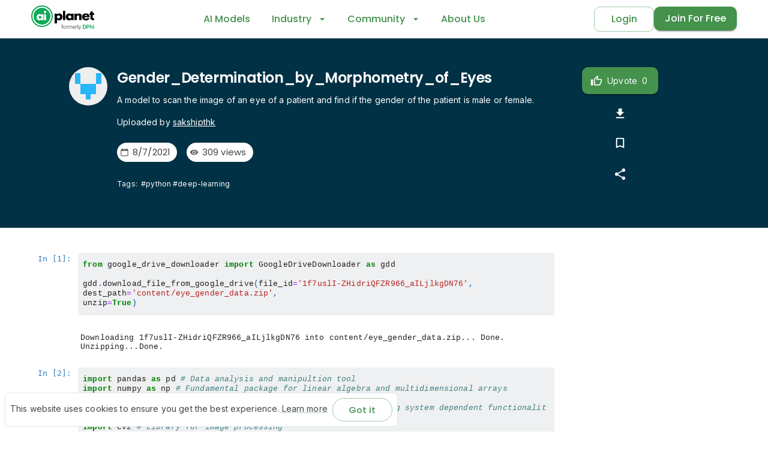

--- FILE ---
content_type: text/html; charset=utf-8
request_url: https://aiplanet.com/notebooks/2116/sakshipthk/gender_determination_by_morphometry_of_eyes
body_size: 18213
content:
<!DOCTYPE html><html lang="en" style="scroll-behavior:smooth"><head><script>(function (w, d, s, l, i) {
                    w[l] = w[l] || []; w[l].push({
                        'gtm.start':
                            new Date().getTime(), event: 'gtm.js'
                    }); var f = d.getElementsByTagName(s)[0],
                        j = d.createElement(s), dl = l != 'dataLayer' ? '&l=' + l : ''; j.async = true; j.src =
                            'https://www.googletagmanager.com/gtm.js?id=' + i + dl; f.parentNode.insertBefore(j, f);
                    })(window, document, 'script', 'dataLayer', 'GTM-TRG8XQR');</script><link rel="preconnect" href="https://fonts.googleapis.com"/><link rel="preconnect" href="https://fonts.gstatic.com" crossorigin="anonymous"/><style data-emotion="css-global 0"></style><style data-emotion="css-global nrkara">html{-webkit-font-smoothing:antialiased;-moz-osx-font-smoothing:grayscale;box-sizing:border-box;-webkit-text-size-adjust:100%;}*,*::before,*::after{box-sizing:inherit;}strong,b{font-weight:700;}body{margin:0;color:#444444;font-family:'Inter','Helvetica','Arial',sans-serif;font-weight:400;font-size:14px;line-height:1.5;letter-spacing:0.00938em;background-color:#fff;}@media print{body{background-color:#fff;}}body::backdrop{background-color:#fff;}</style><style data-emotion="css-global animation-c7515d">@-webkit-keyframes animation-c7515d{0%{opacity:1;}50%{opacity:0.4;}100%{opacity:1;}}@keyframes animation-c7515d{0%{opacity:1;}50%{opacity:0.4;}100%{opacity:1;}}</style><style data-emotion="css 1oep803 1xuritp wd86zn 1lekzkb wgdi8j 1tllqlu 14yq2cq 4gjphc 15s7j18 1doxq5a sgi9hf vtur3u dhas3k 18yuedr 1hy9t21 pb69ky 14w9dzz 1jpm9pd 87sv94 1wgeabk 1eh2yz4 10o8mii dg6mi5 18f90l5 jmoqv2 1cw4hi4 9iedg7 1xd2cfb 1dtnjt5 v2hadf 1mhaegy 1d3bbye 1nmfj4v 17rjrbk mikc7i y2omty b0vxpd 1gf89oc 12efcmn 1wdgrvk eskpy5 8avl6q gajhq5 1bzk0ff 1ontqvh 70a87f 1tslcud 1tsvksn kq8alc 1yuhvjn 1k9qphk otmhcg 1pjv2wt 1d7q5f8 g5xbqz 1s0097b 1yk5zoa h0s47y nd8tex 3qhn3s">.css-1oep803{background-color:#fff;color:#444444;-webkit-transition:box-shadow 300ms cubic-bezier(0.4, 0, 0.2, 1) 0ms;transition:box-shadow 300ms cubic-bezier(0.4, 0, 0.2, 1) 0ms;box-shadow:0px 2px 4px -1px rgba(0,0,0,0.2),0px 4px 5px 0px rgba(0,0,0,0.14),0px 1px 10px 0px rgba(0,0,0,0.12);display:-webkit-box;display:-webkit-flex;display:-ms-flexbox;display:flex;-webkit-flex-direction:column;-ms-flex-direction:column;flex-direction:column;width:100%;box-sizing:border-box;-webkit-flex-shrink:0;-ms-flex-negative:0;flex-shrink:0;position:static;color:inherit;box-shadow:0px 1.5px 3px rgba(0, 0, 0, 0.15);}.css-1xuritp{position:relative;display:-webkit-box;display:-webkit-flex;display:-ms-flexbox;display:flex;-webkit-align-items:center;-webkit-box-align:center;-ms-flex-align:center;align-items:center;padding-left:8px;padding-right:8px;min-height:56px;}@media (min-width:545px){.css-1xuritp{padding-left:12px;padding-right:12px;}}@media (min-width:0px){@media (orientation: landscape){.css-1xuritp{min-height:48px;}}}@media (min-width:545px){.css-1xuritp{min-height:64px;}}.css-wd86zn{width:100%;margin-left:auto;box-sizing:border-box;margin-right:auto;display:block;padding-left:8px;padding-right:8px;}@media (min-width:545px){.css-wd86zn{padding-left:12px;padding-right:12px;}}@media (min-width:1200px){.css-wd86zn{max-width:1200px;}}.css-1lekzkb{display:-webkit-box;display:-webkit-flex;display:-ms-flexbox;display:flex;-webkit-align-items:center;-webkit-box-align:center;-ms-flex-align:center;align-items:center;-webkit-box-pack:justify;-webkit-justify-content:space-between;justify-content:space-between;}.css-wgdi8j a{-webkit-text-decoration:none;text-decoration:none;}.css-1tllqlu{display:-webkit-inline-box;display:-webkit-inline-flex;display:-ms-inline-flexbox;display:inline-flex;-webkit-align-items:center;-webkit-box-align:center;-ms-flex-align:center;align-items:center;-webkit-box-pack:center;-ms-flex-pack:center;-webkit-justify-content:center;justify-content:center;position:relative;box-sizing:border-box;-webkit-tap-highlight-color:transparent;background-color:transparent;outline:0;border:0;margin:0;border-radius:0;padding:0;cursor:pointer;-webkit-user-select:none;-moz-user-select:none;-ms-user-select:none;user-select:none;vertical-align:middle;-moz-appearance:none;-webkit-appearance:none;-webkit-text-decoration:none;text-decoration:none;color:inherit;text-align:center;-webkit-flex:0 0 auto;-ms-flex:0 0 auto;flex:0 0 auto;font-size:1.7142857142857142rem;padding:8px;border-radius:50%;overflow:visible;color:rgba(0, 0, 0, 0.54);-webkit-transition:background-color 150ms cubic-bezier(0.4, 0, 0.2, 1) 0ms;transition:background-color 150ms cubic-bezier(0.4, 0, 0.2, 1) 0ms;margin-left:-12px;color:inherit;}.css-1tllqlu::-moz-focus-inner{border-style:none;}.css-1tllqlu.Mui-disabled{pointer-events:none;cursor:default;}@media print{.css-1tllqlu{-webkit-print-color-adjust:exact;color-adjust:exact;}}.css-1tllqlu:hover{background-color:rgba(0, 0, 0, 0.04);}@media (hover: none){.css-1tllqlu:hover{background-color:transparent;}}.css-1tllqlu.Mui-disabled{background-color:transparent;color:rgba(0, 0, 0, 0.26);}.css-14yq2cq{-webkit-user-select:none;-moz-user-select:none;-ms-user-select:none;user-select:none;width:1em;height:1em;display:inline-block;fill:currentColor;-webkit-flex-shrink:0;-ms-flex-negative:0;flex-shrink:0;-webkit-transition:fill 200ms cubic-bezier(0.4, 0, 0.2, 1) 0ms;transition:fill 200ms cubic-bezier(0.4, 0, 0.2, 1) 0ms;font-size:1.7142857142857142rem;}.css-4gjphc{background-color:#003145;display:-webkit-box;display:-webkit-flex;display:-ms-flexbox;display:flex;-webkit-box-pack:center;-ms-flex-pack:center;-webkit-justify-content:center;justify-content:center;}@media (min-width:0px){.css-15s7j18{width:100%;}}@media (min-width:768px){.css-15s7j18{width:82%;}}.css-1doxq5a{box-sizing:border-box;display:-webkit-box;display:-webkit-flex;display:-ms-flexbox;display:flex;-webkit-box-flex-wrap:wrap;-webkit-flex-wrap:wrap;-ms-flex-wrap:wrap;flex-wrap:wrap;width:100%;-webkit-flex-direction:row;-ms-flex-direction:row;flex-direction:row;color:#ffffff;}@media (min-width:0px){.css-1doxq5a{padding-top:24px;padding-bottom:0px;}}@media (min-width:768px){.css-1doxq5a{padding-top:48px;padding-bottom:48px;}}.css-sgi9hf{box-sizing:border-box;margin:0;-webkit-flex-direction:row;-ms-flex-direction:row;flex-direction:row;-webkit-flex-basis:100%;-ms-flex-preferred-size:100%;flex-basis:100%;-webkit-box-flex:0;-webkit-flex-grow:0;-ms-flex-positive:0;flex-grow:0;max-width:100%;}@media (min-width:545px){.css-sgi9hf{-webkit-flex-basis:100%;-ms-flex-preferred-size:100%;flex-basis:100%;-webkit-box-flex:0;-webkit-flex-grow:0;-ms-flex-positive:0;flex-grow:0;max-width:100%;}}@media (min-width:768px){.css-sgi9hf{-webkit-flex-basis:75%;-ms-flex-preferred-size:75%;flex-basis:75%;-webkit-box-flex:0;-webkit-flex-grow:0;-ms-flex-positive:0;flex-grow:0;max-width:75%;}}@media (min-width:992px){.css-sgi9hf{-webkit-flex-basis:75%;-ms-flex-preferred-size:75%;flex-basis:75%;-webkit-box-flex:0;-webkit-flex-grow:0;-ms-flex-positive:0;flex-grow:0;max-width:75%;}}@media (min-width:1200px){.css-sgi9hf{-webkit-flex-basis:75%;-ms-flex-preferred-size:75%;flex-basis:75%;-webkit-box-flex:0;-webkit-flex-grow:0;-ms-flex-positive:0;flex-grow:0;max-width:75%;}}@media (min-width:0px){.css-sgi9hf{padding-left:16px;padding-right:16px;padding-bottom:24px;}}@media (min-width:545px){.css-sgi9hf{padding-left:32px;padding-right:32px;}}@media (min-width:768px){.css-sgi9hf{padding-left:0px;padding-right:0px;padding-bottom:0px;}}.css-vtur3u{box-sizing:border-box;margin:0;-webkit-flex-direction:row;-ms-flex-direction:row;flex-direction:row;-webkit-flex-basis:100%;-ms-flex-preferred-size:100%;flex-basis:100%;-webkit-box-flex:0;-webkit-flex-grow:0;-ms-flex-positive:0;flex-grow:0;max-width:100%;display:grid;grid-template-columns:80px auto;grid-template-rows:1fr;-webkit-align-items:center;-webkit-box-align:center;-ms-flex-align:center;align-items:center;}@media (min-width:545px){.css-vtur3u{-webkit-flex-basis:100%;-ms-flex-preferred-size:100%;flex-basis:100%;-webkit-box-flex:0;-webkit-flex-grow:0;-ms-flex-positive:0;flex-grow:0;max-width:100%;}}@media (min-width:768px){.css-vtur3u{-webkit-flex-basis:100%;-ms-flex-preferred-size:100%;flex-basis:100%;-webkit-box-flex:0;-webkit-flex-grow:0;-ms-flex-positive:0;flex-grow:0;max-width:100%;}}@media (min-width:992px){.css-vtur3u{-webkit-flex-basis:100%;-ms-flex-preferred-size:100%;flex-basis:100%;-webkit-box-flex:0;-webkit-flex-grow:0;-ms-flex-positive:0;flex-grow:0;max-width:100%;}}@media (min-width:1200px){.css-vtur3u{-webkit-flex-basis:100%;-ms-flex-preferred-size:100%;flex-basis:100%;-webkit-box-flex:0;-webkit-flex-grow:0;-ms-flex-positive:0;flex-grow:0;max-width:100%;}}@media (max-width:767.95px){.css-vtur3u{grid-template-columns:auto;}}.css-dhas3k{height:100%;width:100%;display:-webkit-box;display:-webkit-flex;display:-ms-flexbox;display:flex;}@media (max-width:767.95px){.css-dhas3k{display:none;}}.css-18yuedr{position:relative;display:-webkit-box;display:-webkit-flex;display:-ms-flexbox;display:flex;-webkit-align-items:center;-webkit-box-align:center;-ms-flex-align:center;align-items:center;-webkit-box-pack:center;-ms-flex-pack:center;-webkit-justify-content:center;justify-content:center;-webkit-flex-shrink:0;-ms-flex-negative:0;flex-shrink:0;width:40px;height:40px;font-family:'Poppins',sans-serif;font-size:1.4285714285714286rem;line-height:1;border-radius:50%;overflow:hidden;-webkit-user-select:none;-moz-user-select:none;-ms-user-select:none;user-select:none;color:inherit;}.css-1hy9t21{width:100%;height:100%;text-align:center;object-fit:cover;color:transparent;text-indent:10000px;}.css-pb69ky{margin-top:4px;margin-bottom:4px;}.css-14w9dzz{margin:0;font-family:'Poppins',sans-serif;font-weight:700;font-size:40px;line-height:1.167;letter-spacing:-0.01562em;color:#000000;font-weight:600;color:inherit;}@media (min-width:0px){.css-14w9dzz{font-size:18px;}}@media (min-width:768px){.css-14w9dzz{font-size:24px;}}.css-1jpm9pd{padding-top:8px;padding-bottom:8px;}.css-87sv94{margin:0;font-family:'Inter','Helvetica','Arial',sans-serif;font-weight:400;font-size:14px;line-height:1.5;letter-spacing:0.00938em;color:#444444;color:inherit;}.css-1wgeabk{margin-bottom:8px;display:-webkit-inline-box;display:-webkit-inline-flex;display:-ms-inline-flexbox;display:inline-flex;-webkit-align-items:center;-webkit-box-align:center;-ms-flex-align:center;align-items:center;}.css-1eh2yz4{margin-right:8px;display:none;}@media (max-width:767.95px){.css-1eh2yz4{display:block;}}.css-10o8mii{margin:0;font-family:'Inter','Helvetica','Arial',sans-serif;font-weight:400;font-size:14px;line-height:1.5;letter-spacing:0.00938em;color:#444444;color:#ffffff;padding-top:8px;padding-bottom:8px;}.css-dg6mi5{display:-webkit-box;display:-webkit-flex;display:-ms-flexbox;display:flex;padding-top:8px;padding-bottom:8px;-webkit-box-flex-wrap:wrap;-webkit-flex-wrap:wrap;-ms-flex-wrap:wrap;flex-wrap:wrap;}.css-18f90l5{display:-webkit-box;display:-webkit-flex;display:-ms-flexbox;display:flex;margin-right:16px;margin-bottom:4px;}.css-jmoqv2{max-width:100%;font-family:'Poppins',sans-serif;font-size:0.9285714285714286rem;display:-webkit-inline-box;display:-webkit-inline-flex;display:-ms-inline-flexbox;display:inline-flex;-webkit-align-items:center;-webkit-box-align:center;-ms-flex-align:center;align-items:center;-webkit-box-pack:center;-ms-flex-pack:center;-webkit-justify-content:center;justify-content:center;height:32px;color:#444444;background-color:rgba(0, 0, 0, 0.08);border-radius:16px;white-space:nowrap;-webkit-transition:background-color 300ms cubic-bezier(0.4, 0, 0.2, 1) 0ms,box-shadow 300ms cubic-bezier(0.4, 0, 0.2, 1) 0ms;transition:background-color 300ms cubic-bezier(0.4, 0, 0.2, 1) 0ms,box-shadow 300ms cubic-bezier(0.4, 0, 0.2, 1) 0ms;cursor:default;outline:0;-webkit-text-decoration:none;text-decoration:none;border:0;padding:0;vertical-align:middle;box-sizing:border-box;background-color:#ffffff;}.css-jmoqv2.Mui-disabled{opacity:0.38;pointer-events:none;}.css-jmoqv2 .MuiChip-avatar{margin-left:5px;margin-right:-6px;width:24px;height:24px;color:#616161;font-size:0.8571428571428571rem;}.css-jmoqv2 .MuiChip-avatarColorPrimary{color:#FFFFFF;background-color:#2D6232;}.css-jmoqv2 .MuiChip-avatarColorSecondary{color:#FFFFFF;background-color:#664600;}.css-jmoqv2 .MuiChip-avatarSmall{margin-left:4px;margin-right:-4px;width:18px;height:18px;font-size:0.7142857142857143rem;}.css-jmoqv2 .MuiChip-icon{color:#616161;margin-left:5px;margin-right:-6px;}.css-jmoqv2 .MuiChip-deleteIcon{-webkit-tap-highlight-color:transparent;color:rgba(68, 68, 68, 0.26);font-size:22px;cursor:pointer;margin:0 5px 0 -6px;}.css-jmoqv2 .MuiChip-deleteIcon:hover{color:rgba(68, 68, 68, 0.4);}.css-1cw4hi4{-webkit-user-select:none;-moz-user-select:none;-ms-user-select:none;user-select:none;width:1em;height:1em;display:inline-block;fill:currentColor;-webkit-flex-shrink:0;-ms-flex-negative:0;flex-shrink:0;-webkit-transition:fill 200ms cubic-bezier(0.4, 0, 0.2, 1) 0ms;transition:fill 200ms cubic-bezier(0.4, 0, 0.2, 1) 0ms;font-size:inherit;}.css-9iedg7{overflow:hidden;text-overflow:ellipsis;padding-left:12px;padding-right:12px;white-space:nowrap;}.css-1xd2cfb{display:-webkit-box;display:-webkit-flex;display:-ms-flexbox;display:flex;padding-top:16px;padding-bottom:16px;}.css-1dtnjt5{display:-webkit-box;display:-webkit-flex;display:-ms-flexbox;display:flex;-webkit-align-items:center;-webkit-box-align:center;-ms-flex-align:center;align-items:center;-webkit-box-flex-wrap:wrap;-webkit-flex-wrap:wrap;-ms-flex-wrap:wrap;flex-wrap:wrap;}.css-v2hadf{margin:0;font-family:'Inter','Helvetica','Arial',sans-serif;font-weight:400;font-size:12px;line-height:1.5;letter-spacing:0.01071em;color:#444444;color:inherit;}.css-1mhaegy{box-sizing:border-box;margin:0;-webkit-flex-direction:row;-ms-flex-direction:row;flex-direction:row;-webkit-flex-basis:100%;-ms-flex-preferred-size:100%;flex-basis:100%;-webkit-box-flex:0;-webkit-flex-grow:0;-ms-flex-positive:0;flex-grow:0;max-width:100%;color:#ffffff;}@media (min-width:545px){.css-1mhaegy{-webkit-flex-basis:100%;-ms-flex-preferred-size:100%;flex-basis:100%;-webkit-box-flex:0;-webkit-flex-grow:0;-ms-flex-positive:0;flex-grow:0;max-width:100%;}}@media (min-width:768px){.css-1mhaegy{-webkit-flex-basis:25%;-ms-flex-preferred-size:25%;flex-basis:25%;-webkit-box-flex:0;-webkit-flex-grow:0;-ms-flex-positive:0;flex-grow:0;max-width:25%;}}@media (min-width:992px){.css-1mhaegy{-webkit-flex-basis:25%;-ms-flex-preferred-size:25%;flex-basis:25%;-webkit-box-flex:0;-webkit-flex-grow:0;-ms-flex-positive:0;flex-grow:0;max-width:25%;}}@media (min-width:1200px){.css-1mhaegy{-webkit-flex-basis:25%;-ms-flex-preferred-size:25%;flex-basis:25%;-webkit-box-flex:0;-webkit-flex-grow:0;-ms-flex-positive:0;flex-grow:0;max-width:25%;}}@media (min-width:0px){.css-1mhaegy{background-color:#002939;}}@media (min-width:768px){.css-1mhaegy{background-color:unset;}}@media (max-width:767.95px){.css-1mhaegy{padding-top:24px;padding-bottom:24px;background-color:#002939;}}.css-1d3bbye{box-sizing:border-box;display:-webkit-box;display:-webkit-flex;display:-ms-flexbox;display:flex;-webkit-box-flex-wrap:wrap;-webkit-flex-wrap:wrap;-ms-flex-wrap:wrap;flex-wrap:wrap;width:100%;-webkit-flex-direction:row;-ms-flex-direction:row;flex-direction:row;}.css-1nmfj4v{box-sizing:border-box;margin:0;-webkit-flex-direction:row;-ms-flex-direction:row;flex-direction:row;-webkit-flex-basis:100%;-ms-flex-preferred-size:100%;flex-basis:100%;-webkit-box-flex:0;-webkit-flex-grow:0;-ms-flex-positive:0;flex-grow:0;max-width:100%;}@media (min-width:545px){.css-1nmfj4v{-webkit-flex-basis:100%;-ms-flex-preferred-size:100%;flex-basis:100%;-webkit-box-flex:0;-webkit-flex-grow:0;-ms-flex-positive:0;flex-grow:0;max-width:100%;}}@media (min-width:768px){.css-1nmfj4v{-webkit-flex-basis:75%;-ms-flex-preferred-size:75%;flex-basis:75%;-webkit-box-flex:0;-webkit-flex-grow:0;-ms-flex-positive:0;flex-grow:0;max-width:75%;}}@media (min-width:992px){.css-1nmfj4v{-webkit-flex-basis:75%;-ms-flex-preferred-size:75%;flex-basis:75%;-webkit-box-flex:0;-webkit-flex-grow:0;-ms-flex-positive:0;flex-grow:0;max-width:75%;}}@media (min-width:1200px){.css-1nmfj4v{-webkit-flex-basis:75%;-ms-flex-preferred-size:75%;flex-basis:75%;-webkit-box-flex:0;-webkit-flex-grow:0;-ms-flex-positive:0;flex-grow:0;max-width:75%;}}.css-17rjrbk{overflow:scroll;}@media (min-width:0px){.css-17rjrbk{padding-top:24px;padding-bottom:24px;}}@media (min-width:768px){.css-17rjrbk{padding-top:32px;padding-bottom:32px;}}.css-mikc7i{width:100%;height:100vh;}.css-y2omty{display:block;background-color:rgba(68, 68, 68, 0.11);height:auto;margin-top:0;margin-bottom:0;transform-origin:0 55%;-webkit-transform:scale(1, 0.60);-moz-transform:scale(1, 0.60);-ms-transform:scale(1, 0.60);transform:scale(1, 0.60);border-radius:4px/6.7px;-webkit-animation:animation-c7515d 1.5s ease-in-out 0.5s infinite;animation:animation-c7515d 1.5s ease-in-out 0.5s infinite;}.css-y2omty:empty:before{content:"\00a0";}.css-b0vxpd{box-sizing:border-box;margin:0;-webkit-flex-direction:row;-ms-flex-direction:row;flex-direction:row;}@media (min-width:768px){.css-b0vxpd{-webkit-flex-basis:25%;-ms-flex-preferred-size:25%;flex-basis:25%;-webkit-box-flex:0;-webkit-flex-grow:0;-ms-flex-positive:0;flex-grow:0;max-width:25%;}}@media (min-width:992px){.css-b0vxpd{-webkit-flex-basis:25%;-ms-flex-preferred-size:25%;flex-basis:25%;-webkit-box-flex:0;-webkit-flex-grow:0;-ms-flex-positive:0;flex-grow:0;max-width:25%;}}@media (min-width:1200px){.css-b0vxpd{-webkit-flex-basis:25%;-ms-flex-preferred-size:25%;flex-basis:25%;-webkit-box-flex:0;-webkit-flex-grow:0;-ms-flex-positive:0;flex-grow:0;max-width:25%;}}.css-1gf89oc{position:relative;box-shadow:rgb(0 0 0 / 15%) 0px -1.5px 3px;border-top:1px solid rgb(0 0 0 / 0%);padding-top:48px;}.css-12efcmn{position:absolute;}.css-1wdgrvk{box-sizing:border-box;margin:0;-webkit-flex-direction:row;-ms-flex-direction:row;flex-direction:row;-webkit-flex-basis:100%;-ms-flex-preferred-size:100%;flex-basis:100%;-webkit-box-flex:0;-webkit-flex-grow:0;-ms-flex-positive:0;flex-grow:0;max-width:100%;}@media (min-width:545px){.css-1wdgrvk{-webkit-flex-basis:100%;-ms-flex-preferred-size:100%;flex-basis:100%;-webkit-box-flex:0;-webkit-flex-grow:0;-ms-flex-positive:0;flex-grow:0;max-width:100%;}}@media (min-width:768px){.css-1wdgrvk{-webkit-flex-basis:100%;-ms-flex-preferred-size:100%;flex-basis:100%;-webkit-box-flex:0;-webkit-flex-grow:0;-ms-flex-positive:0;flex-grow:0;max-width:100%;}}@media (min-width:992px){.css-1wdgrvk{-webkit-flex-basis:100%;-ms-flex-preferred-size:100%;flex-basis:100%;-webkit-box-flex:0;-webkit-flex-grow:0;-ms-flex-positive:0;flex-grow:0;max-width:100%;}}@media (min-width:1200px){.css-1wdgrvk{-webkit-flex-basis:16.666667%;-ms-flex-preferred-size:16.666667%;flex-basis:16.666667%;-webkit-box-flex:0;-webkit-flex-grow:0;-ms-flex-positive:0;flex-grow:0;max-width:16.666667%;}}.css-eskpy5{padding-left:16px;padding-right:16px;margin-bottom:16px;}.css-8avl6q{box-sizing:border-box;margin:0;-webkit-flex-direction:row;-ms-flex-direction:row;flex-direction:row;-webkit-flex-basis:100%;-ms-flex-preferred-size:100%;flex-basis:100%;-webkit-box-flex:0;-webkit-flex-grow:0;-ms-flex-positive:0;flex-grow:0;max-width:100%;}@media (min-width:545px){.css-8avl6q{-webkit-flex-basis:50%;-ms-flex-preferred-size:50%;flex-basis:50%;-webkit-box-flex:0;-webkit-flex-grow:0;-ms-flex-positive:0;flex-grow:0;max-width:50%;}}@media (min-width:768px){.css-8avl6q{-webkit-flex-basis:33.333333%;-ms-flex-preferred-size:33.333333%;flex-basis:33.333333%;-webkit-box-flex:0;-webkit-flex-grow:0;-ms-flex-positive:0;flex-grow:0;max-width:33.333333%;}}@media (min-width:992px){.css-8avl6q{-webkit-flex-basis:25%;-ms-flex-preferred-size:25%;flex-basis:25%;-webkit-box-flex:0;-webkit-flex-grow:0;-ms-flex-positive:0;flex-grow:0;max-width:25%;}}@media (min-width:1200px){.css-8avl6q{-webkit-flex-basis:20.833333%;-ms-flex-preferred-size:20.833333%;flex-basis:20.833333%;-webkit-box-flex:0;-webkit-flex-grow:0;-ms-flex-positive:0;flex-grow:0;max-width:20.833333%;}}.css-gajhq5{padding-left:16px;padding-right:16px;}.css-1bzk0ff{margin:0;font-family:'Poppins',sans-serif;font-weight:500;font-size:16px;line-height:1.6;letter-spacing:0.0075em;color:#000000;}.css-1ontqvh{list-style:none;margin:0;padding:0;position:relative;padding-top:8px;padding-bottom:8px;}.css-70a87f{display:-webkit-box;display:-webkit-flex;display:-ms-flexbox;display:flex;-webkit-box-pack:start;-ms-flex-pack:start;-webkit-justify-content:flex-start;justify-content:flex-start;-webkit-align-items:center;-webkit-box-align:center;-ms-flex-align:center;align-items:center;position:relative;-webkit-text-decoration:none;text-decoration:none;width:100%;box-sizing:border-box;text-align:left;padding-top:8px;padding-bottom:8px;padding-left:16px;padding-right:16px;}.css-70a87f.Mui-focusVisible{background-color:rgba(0, 0, 0, 0.12);}.css-70a87f.Mui-selected{background-color:rgba(68, 146, 76, 0.08);}.css-70a87f.Mui-selected.Mui-focusVisible{background-color:rgba(68, 146, 76, 0.2);}.css-70a87f.Mui-disabled{opacity:0.38;}.css-1tslcud{margin:0;color:#44924C;-webkit-text-decoration:none;text-decoration:none;}.css-1tsvksn{-webkit-flex:1 1 auto;-ms-flex:1 1 auto;flex:1 1 auto;min-width:0;margin-top:4px;margin-bottom:4px;}.css-kq8alc{margin:0;font-family:'Inter','Helvetica','Arial',sans-serif;font-weight:400;font-size:14px;line-height:1.5;letter-spacing:0.00938em;color:#444444;display:block;}.css-1yuhvjn{margin-top:16px;}.css-1k9qphk{min-width:56px;color:rgba(0, 0, 0, 0.54);-webkit-flex-shrink:0;-ms-flex-negative:0;flex-shrink:0;display:-webkit-inline-box;display:-webkit-inline-flex;display:-ms-inline-flexbox;display:inline-flex;min-width:44px;}.css-otmhcg{width:100%;display:-webkit-box;display:-webkit-flex;display:-ms-flexbox;display:flex;-webkit-box-pack:center;-ms-flex-pack:center;-webkit-justify-content:center;justify-content:center;-webkit-column-gap:10px;column-gap:10px;padding-top:32px;padding-bottom:8px;}.css-1pjv2wt{margin:0;font-family:'Inter','Helvetica','Arial',sans-serif;font-weight:400;font-size:12px;line-height:1.5;letter-spacing:0.01071em;color:#444444;color:#666666;}.css-1d7q5f8{margin:0;-webkit-flex-shrink:0;-ms-flex-negative:0;flex-shrink:0;border-width:0;border-style:solid;border-color:rgba(0, 0, 0, 0.12);border-bottom-width:0;height:auto;border-right-width:thin;-webkit-align-self:stretch;-ms-flex-item-align:stretch;align-self:stretch;}.css-g5xbqz{position:fixed;bottom:0;margin:8px;z-index:2000;}.css-1s0097b{border:1px solid #dde6ed;background-color:#fff;padding:8px;border-radius:8px;}.css-1yk5zoa{margin:0;font-family:'Inter','Helvetica','Arial',sans-serif;font-weight:400;font-size:14px;line-height:1.5;letter-spacing:0.00938em;color:#444444;}.css-h0s47y{margin:0;color:#44924C;-webkit-text-decoration:underline;text-decoration:underline;text-decoration-color:rgba(68, 146, 76, 0.4);margin:0;font-family:'Inter','Helvetica','Arial',sans-serif;font-weight:400;font-size:14px;line-height:1.5;letter-spacing:0.00938em;color:#444444;}.css-h0s47y:hover{text-decoration-color:inherit;}.css-nd8tex{margin-left:8px;display:inline-block;}.css-3qhn3s{display:-webkit-inline-box;display:-webkit-inline-flex;display:-ms-inline-flexbox;display:inline-flex;-webkit-align-items:center;-webkit-box-align:center;-ms-flex-align:center;align-items:center;-webkit-box-pack:center;-ms-flex-pack:center;-webkit-justify-content:center;justify-content:center;position:relative;box-sizing:border-box;-webkit-tap-highlight-color:transparent;background-color:transparent;outline:0;border:0;margin:0;border-radius:0;padding:0;cursor:pointer;-webkit-user-select:none;-moz-user-select:none;-ms-user-select:none;user-select:none;vertical-align:middle;-moz-appearance:none;-webkit-appearance:none;-webkit-text-decoration:none;text-decoration:none;color:inherit;font-family:'Poppins',sans-serif;font-weight:500;font-size:0.9285714285714286rem;line-height:1.75;text-transform:uppercase;min-width:64px;padding:3px 9px;border-radius:4px;-webkit-transition:background-color 250ms cubic-bezier(0.4, 0, 0.2, 1) 0ms,box-shadow 250ms cubic-bezier(0.4, 0, 0.2, 1) 0ms,border-color 250ms cubic-bezier(0.4, 0, 0.2, 1) 0ms,color 250ms cubic-bezier(0.4, 0, 0.2, 1) 0ms;transition:background-color 250ms cubic-bezier(0.4, 0, 0.2, 1) 0ms,box-shadow 250ms cubic-bezier(0.4, 0, 0.2, 1) 0ms,border-color 250ms cubic-bezier(0.4, 0, 0.2, 1) 0ms,color 250ms cubic-bezier(0.4, 0, 0.2, 1) 0ms;border:1px solid rgba(68, 146, 76, 0.5);color:#44924C;border-radius:10px;text-transform:none;min-width:100px;padding:6px 18px;outline:none;padding:6px 12px;border-radius:2rem;text-transform:none;min-width:100px;padding:6px 18px;outline:none;}.css-3qhn3s::-moz-focus-inner{border-style:none;}.css-3qhn3s.Mui-disabled{pointer-events:none;cursor:default;}@media print{.css-3qhn3s{-webkit-print-color-adjust:exact;color-adjust:exact;}}.css-3qhn3s:hover{-webkit-text-decoration:none;text-decoration:none;background-color:rgba(68, 146, 76, 0.04);border:1px solid #44924C;}@media (hover: none){.css-3qhn3s:hover{background-color:transparent;}}.css-3qhn3s.Mui-disabled{color:rgba(0, 0, 0, 0.26);border:1px solid rgba(0, 0, 0, 0.12);}.css-3qhn3s:focus{outline:none;}.css-3qhn3s:hover{background-color:#44924C!important;color:#FFFFFF!important;}.css-3qhn3s:focus{outline:none;}.css-3qhn3s:hover{background-color:#44924C!important;color:#FFFFFF!important;}</style><link rel="preconnect" href="https://fonts.gstatic.com" crossorigin /><meta charSet="utf-8"/><meta name="viewport" content="initial-scale=1, width=device-width"/><meta property="og:type" content="website"/><meta property="og:site_name" content="AI Planet (formerly DPhi)"/><meta property="og:image:width" content="1200"/><meta property="og:image:height" content="630"/><meta property="twitter:domain" content="https://aiplanet.com"/><meta name="twitter:card" content="summary_large_image"/><link rel="shortcut icon" href="https://aiplanet.com/static/images/favicon.ico"/><title>Gender_Determination_by_Morphometry_of_Eyes | AI Planet (formerly DPhi)</title><meta name="description" content="A model to scan the image of an eye of a patient and find if the gender of the patient is male or female."/><link rel="canonical" href="https://aiplanet.com/notebooks/2116/sakshipthk/gender_determination_by_morphometry_of_eyes"/><meta property="og:url" content="https://aiplanet.com/notebooks/2116/sakshipthk/gender_determination_by_morphometry_of_eyes"/><meta property="og:title" content="Gender_Determination_by_Morphometry_of_Eyes | AI Planet (formerly DPhi)"/><meta property="og:description" content="A model to scan the image of an eye of a patient and find if the gender of the patient is male or female."/><meta property="og:image" content="https://aiplanet.com/notebooks/og-image.png"/><meta property="twitter:url" content="https://aiplanet.com/notebooks/2116/sakshipthk/gender_determination_by_morphometry_of_eyes"/><meta name="twitter:title" content="Gender_Determination_by_Morphometry_of_Eyes"/><meta name="twitter:description" content="A model to scan the image of an eye of a patient and find if the gender of the patient is male or female."/><meta name="twitter:image" content="https://aiplanet.com/notebooks/og-image.png"/><meta name="next-head-count" content="20"/><noscript data-n-css=""></noscript><script defer="" nomodule="" src="/_next/static/chunks/polyfills-5cd94c89d3acac5f.js"></script><script defer="" src="/_next/static/chunks/82173.f156dfc4859e30e2.js"></script><script defer="" src="/_next/static/chunks/9709.b19cf337d60a0357.js"></script><script defer="" src="/_next/static/chunks/41734-3fe3f36559ca928c.js"></script><script defer="" src="/_next/static/chunks/92022-64f92dcc3f01308c.js"></script><script defer="" src="/_next/static/chunks/80030.8595a3b78e6a5162.js"></script><script defer="" src="/_next/static/chunks/22630.567923e160200af2.js"></script><script defer="" src="/_next/static/chunks/72195.85212debce730915.js"></script><script defer="" src="/_next/static/chunks/79209.b377ac0b4af9335d.js"></script><script defer="" src="/_next/static/chunks/9831.dc3036391bfdc33a.js"></script><script defer="" src="/_next/static/chunks/73403.fabd72b3856eff9d.js"></script><script defer="" src="/_next/static/chunks/77160.abc49ea86eb63a43.js"></script><script defer="" src="/_next/static/chunks/9155-0b219a7b01d98d69.js"></script><script defer="" src="/_next/static/chunks/69176.a177e99f1e031463.js"></script><script defer="" src="/_next/static/chunks/59096-34542fd446d22c52.js"></script><script defer="" src="/_next/static/chunks/90318.86faa8012bf69af6.js"></script><script defer="" src="/_next/static/chunks/47525.97b74603fd4c0c1c.js"></script><script defer="" src="/_next/static/chunks/10957.ed30568014507d1d.js"></script><script defer="" src="/_next/static/chunks/96329.e347be574e3c58c1.js"></script><script defer="" src="/_next/static/chunks/10290.ca6e20fc554b4fb8.js"></script><script defer="" src="/_next/static/chunks/38430.af65379839ec195c.js"></script><script defer="" src="/_next/static/chunks/60295.a7b9980ffcf8daeb.js"></script><script src="/_next/static/chunks/webpack-b6e2f5446d4ece41.js" defer=""></script><script src="/_next/static/chunks/framework-6f6066733fb4ddcc.js" defer=""></script><script src="/_next/static/chunks/main-234ac463c586c9a8.js" defer=""></script><script src="/_next/static/chunks/pages/_app-7e0549dad0787e53.js" defer=""></script><script src="/_next/static/chunks/44554-d8e46004ab5109e6.js" defer=""></script><script src="/_next/static/chunks/40917-66f22b425e719fb4.js" defer=""></script><script src="/_next/static/chunks/22164-5b2c09423ec1070f.js" defer=""></script><script src="/_next/static/chunks/8662-236aeec6747f1873.js" defer=""></script><script src="/_next/static/chunks/pages/notebooks/%5Bid%5D/%5Busername%5D/%5B...slug%5D-f41f409cbf4813ff.js" defer=""></script><script src="/_next/static/HiMCjR8oNF-b4l_-UYDH-/_buildManifest.js" defer=""></script><script src="/_next/static/HiMCjR8oNF-b4l_-UYDH-/_ssgManifest.js" defer=""></script><script src="/_next/static/HiMCjR8oNF-b4l_-UYDH-/_middlewareManifest.js" defer=""></script><style data-href="https://fonts.googleapis.com/css2?family=Poppins:ital,wght@0,300;0,400;0,500;0,600;0,700;1,300;1,400;1,500;1,600;1,700&display=swap">@font-face{font-family:'Poppins';font-style:italic;font-weight:300;font-display:swap;src:url(https://fonts.gstatic.com/s/poppins/v24/pxiDyp8kv8JHgFVrJJLm21llEw.woff) format('woff')}@font-face{font-family:'Poppins';font-style:italic;font-weight:400;font-display:swap;src:url(https://fonts.gstatic.com/s/poppins/v24/pxiGyp8kv8JHgFVrJJLedA.woff) format('woff')}@font-face{font-family:'Poppins';font-style:italic;font-weight:500;font-display:swap;src:url(https://fonts.gstatic.com/s/poppins/v24/pxiDyp8kv8JHgFVrJJLmg1hlEw.woff) format('woff')}@font-face{font-family:'Poppins';font-style:italic;font-weight:600;font-display:swap;src:url(https://fonts.gstatic.com/s/poppins/v24/pxiDyp8kv8JHgFVrJJLmr19lEw.woff) format('woff')}@font-face{font-family:'Poppins';font-style:italic;font-weight:700;font-display:swap;src:url(https://fonts.gstatic.com/s/poppins/v24/pxiDyp8kv8JHgFVrJJLmy15lEw.woff) format('woff')}@font-face{font-family:'Poppins';font-style:normal;font-weight:300;font-display:swap;src:url(https://fonts.gstatic.com/s/poppins/v24/pxiByp8kv8JHgFVrLDz8V1g.woff) format('woff')}@font-face{font-family:'Poppins';font-style:normal;font-weight:400;font-display:swap;src:url(https://fonts.gstatic.com/s/poppins/v24/pxiEyp8kv8JHgFVrFJM.woff) format('woff')}@font-face{font-family:'Poppins';font-style:normal;font-weight:500;font-display:swap;src:url(https://fonts.gstatic.com/s/poppins/v24/pxiByp8kv8JHgFVrLGT9V1g.woff) format('woff')}@font-face{font-family:'Poppins';font-style:normal;font-weight:600;font-display:swap;src:url(https://fonts.gstatic.com/s/poppins/v24/pxiByp8kv8JHgFVrLEj6V1g.woff) format('woff')}@font-face{font-family:'Poppins';font-style:normal;font-weight:700;font-display:swap;src:url(https://fonts.gstatic.com/s/poppins/v24/pxiByp8kv8JHgFVrLCz7V1g.woff) format('woff')}@font-face{font-family:'Poppins';font-style:italic;font-weight:300;font-display:swap;src:url(https://fonts.gstatic.com/s/poppins/v24/pxiDyp8kv8JHgFVrJJLm21lVFteOYktMqlap.woff2) format('woff2');unicode-range:U+0900-097F,U+1CD0-1CF9,U+200C-200D,U+20A8,U+20B9,U+20F0,U+25CC,U+A830-A839,U+A8E0-A8FF,U+11B00-11B09}@font-face{font-family:'Poppins';font-style:italic;font-weight:300;font-display:swap;src:url(https://fonts.gstatic.com/s/poppins/v24/pxiDyp8kv8JHgFVrJJLm21lVGdeOYktMqlap.woff2) format('woff2');unicode-range:U+0100-02BA,U+02BD-02C5,U+02C7-02CC,U+02CE-02D7,U+02DD-02FF,U+0304,U+0308,U+0329,U+1D00-1DBF,U+1E00-1E9F,U+1EF2-1EFF,U+2020,U+20A0-20AB,U+20AD-20C0,U+2113,U+2C60-2C7F,U+A720-A7FF}@font-face{font-family:'Poppins';font-style:italic;font-weight:300;font-display:swap;src:url(https://fonts.gstatic.com/s/poppins/v24/pxiDyp8kv8JHgFVrJJLm21lVF9eOYktMqg.woff2) format('woff2');unicode-range:U+0000-00FF,U+0131,U+0152-0153,U+02BB-02BC,U+02C6,U+02DA,U+02DC,U+0304,U+0308,U+0329,U+2000-206F,U+20AC,U+2122,U+2191,U+2193,U+2212,U+2215,U+FEFF,U+FFFD}@font-face{font-family:'Poppins';font-style:italic;font-weight:400;font-display:swap;src:url(https://fonts.gstatic.com/s/poppins/v24/pxiGyp8kv8JHgFVrJJLucXtAOvWDSHFF.woff2) format('woff2');unicode-range:U+0900-097F,U+1CD0-1CF9,U+200C-200D,U+20A8,U+20B9,U+20F0,U+25CC,U+A830-A839,U+A8E0-A8FF,U+11B00-11B09}@font-face{font-family:'Poppins';font-style:italic;font-weight:400;font-display:swap;src:url(https://fonts.gstatic.com/s/poppins/v24/pxiGyp8kv8JHgFVrJJLufntAOvWDSHFF.woff2) format('woff2');unicode-range:U+0100-02BA,U+02BD-02C5,U+02C7-02CC,U+02CE-02D7,U+02DD-02FF,U+0304,U+0308,U+0329,U+1D00-1DBF,U+1E00-1E9F,U+1EF2-1EFF,U+2020,U+20A0-20AB,U+20AD-20C0,U+2113,U+2C60-2C7F,U+A720-A7FF}@font-face{font-family:'Poppins';font-style:italic;font-weight:400;font-display:swap;src:url(https://fonts.gstatic.com/s/poppins/v24/pxiGyp8kv8JHgFVrJJLucHtAOvWDSA.woff2) format('woff2');unicode-range:U+0000-00FF,U+0131,U+0152-0153,U+02BB-02BC,U+02C6,U+02DA,U+02DC,U+0304,U+0308,U+0329,U+2000-206F,U+20AC,U+2122,U+2191,U+2193,U+2212,U+2215,U+FEFF,U+FFFD}@font-face{font-family:'Poppins';font-style:italic;font-weight:500;font-display:swap;src:url(https://fonts.gstatic.com/s/poppins/v24/pxiDyp8kv8JHgFVrJJLmg1hVFteOYktMqlap.woff2) format('woff2');unicode-range:U+0900-097F,U+1CD0-1CF9,U+200C-200D,U+20A8,U+20B9,U+20F0,U+25CC,U+A830-A839,U+A8E0-A8FF,U+11B00-11B09}@font-face{font-family:'Poppins';font-style:italic;font-weight:500;font-display:swap;src:url(https://fonts.gstatic.com/s/poppins/v24/pxiDyp8kv8JHgFVrJJLmg1hVGdeOYktMqlap.woff2) format('woff2');unicode-range:U+0100-02BA,U+02BD-02C5,U+02C7-02CC,U+02CE-02D7,U+02DD-02FF,U+0304,U+0308,U+0329,U+1D00-1DBF,U+1E00-1E9F,U+1EF2-1EFF,U+2020,U+20A0-20AB,U+20AD-20C0,U+2113,U+2C60-2C7F,U+A720-A7FF}@font-face{font-family:'Poppins';font-style:italic;font-weight:500;font-display:swap;src:url(https://fonts.gstatic.com/s/poppins/v24/pxiDyp8kv8JHgFVrJJLmg1hVF9eOYktMqg.woff2) format('woff2');unicode-range:U+0000-00FF,U+0131,U+0152-0153,U+02BB-02BC,U+02C6,U+02DA,U+02DC,U+0304,U+0308,U+0329,U+2000-206F,U+20AC,U+2122,U+2191,U+2193,U+2212,U+2215,U+FEFF,U+FFFD}@font-face{font-family:'Poppins';font-style:italic;font-weight:600;font-display:swap;src:url(https://fonts.gstatic.com/s/poppins/v24/pxiDyp8kv8JHgFVrJJLmr19VFteOYktMqlap.woff2) format('woff2');unicode-range:U+0900-097F,U+1CD0-1CF9,U+200C-200D,U+20A8,U+20B9,U+20F0,U+25CC,U+A830-A839,U+A8E0-A8FF,U+11B00-11B09}@font-face{font-family:'Poppins';font-style:italic;font-weight:600;font-display:swap;src:url(https://fonts.gstatic.com/s/poppins/v24/pxiDyp8kv8JHgFVrJJLmr19VGdeOYktMqlap.woff2) format('woff2');unicode-range:U+0100-02BA,U+02BD-02C5,U+02C7-02CC,U+02CE-02D7,U+02DD-02FF,U+0304,U+0308,U+0329,U+1D00-1DBF,U+1E00-1E9F,U+1EF2-1EFF,U+2020,U+20A0-20AB,U+20AD-20C0,U+2113,U+2C60-2C7F,U+A720-A7FF}@font-face{font-family:'Poppins';font-style:italic;font-weight:600;font-display:swap;src:url(https://fonts.gstatic.com/s/poppins/v24/pxiDyp8kv8JHgFVrJJLmr19VF9eOYktMqg.woff2) format('woff2');unicode-range:U+0000-00FF,U+0131,U+0152-0153,U+02BB-02BC,U+02C6,U+02DA,U+02DC,U+0304,U+0308,U+0329,U+2000-206F,U+20AC,U+2122,U+2191,U+2193,U+2212,U+2215,U+FEFF,U+FFFD}@font-face{font-family:'Poppins';font-style:italic;font-weight:700;font-display:swap;src:url(https://fonts.gstatic.com/s/poppins/v24/pxiDyp8kv8JHgFVrJJLmy15VFteOYktMqlap.woff2) format('woff2');unicode-range:U+0900-097F,U+1CD0-1CF9,U+200C-200D,U+20A8,U+20B9,U+20F0,U+25CC,U+A830-A839,U+A8E0-A8FF,U+11B00-11B09}@font-face{font-family:'Poppins';font-style:italic;font-weight:700;font-display:swap;src:url(https://fonts.gstatic.com/s/poppins/v24/pxiDyp8kv8JHgFVrJJLmy15VGdeOYktMqlap.woff2) format('woff2');unicode-range:U+0100-02BA,U+02BD-02C5,U+02C7-02CC,U+02CE-02D7,U+02DD-02FF,U+0304,U+0308,U+0329,U+1D00-1DBF,U+1E00-1E9F,U+1EF2-1EFF,U+2020,U+20A0-20AB,U+20AD-20C0,U+2113,U+2C60-2C7F,U+A720-A7FF}@font-face{font-family:'Poppins';font-style:italic;font-weight:700;font-display:swap;src:url(https://fonts.gstatic.com/s/poppins/v24/pxiDyp8kv8JHgFVrJJLmy15VF9eOYktMqg.woff2) format('woff2');unicode-range:U+0000-00FF,U+0131,U+0152-0153,U+02BB-02BC,U+02C6,U+02DA,U+02DC,U+0304,U+0308,U+0329,U+2000-206F,U+20AC,U+2122,U+2191,U+2193,U+2212,U+2215,U+FEFF,U+FFFD}@font-face{font-family:'Poppins';font-style:normal;font-weight:300;font-display:swap;src:url(https://fonts.gstatic.com/s/poppins/v24/pxiByp8kv8JHgFVrLDz8Z11lFd2JQEl8qw.woff2) format('woff2');unicode-range:U+0900-097F,U+1CD0-1CF9,U+200C-200D,U+20A8,U+20B9,U+20F0,U+25CC,U+A830-A839,U+A8E0-A8FF,U+11B00-11B09}@font-face{font-family:'Poppins';font-style:normal;font-weight:300;font-display:swap;src:url(https://fonts.gstatic.com/s/poppins/v24/pxiByp8kv8JHgFVrLDz8Z1JlFd2JQEl8qw.woff2) format('woff2');unicode-range:U+0100-02BA,U+02BD-02C5,U+02C7-02CC,U+02CE-02D7,U+02DD-02FF,U+0304,U+0308,U+0329,U+1D00-1DBF,U+1E00-1E9F,U+1EF2-1EFF,U+2020,U+20A0-20AB,U+20AD-20C0,U+2113,U+2C60-2C7F,U+A720-A7FF}@font-face{font-family:'Poppins';font-style:normal;font-weight:300;font-display:swap;src:url(https://fonts.gstatic.com/s/poppins/v24/pxiByp8kv8JHgFVrLDz8Z1xlFd2JQEk.woff2) format('woff2');unicode-range:U+0000-00FF,U+0131,U+0152-0153,U+02BB-02BC,U+02C6,U+02DA,U+02DC,U+0304,U+0308,U+0329,U+2000-206F,U+20AC,U+2122,U+2191,U+2193,U+2212,U+2215,U+FEFF,U+FFFD}@font-face{font-family:'Poppins';font-style:normal;font-weight:400;font-display:swap;src:url(https://fonts.gstatic.com/s/poppins/v24/pxiEyp8kv8JHgFVrJJbecnFHGPezSQ.woff2) format('woff2');unicode-range:U+0900-097F,U+1CD0-1CF9,U+200C-200D,U+20A8,U+20B9,U+20F0,U+25CC,U+A830-A839,U+A8E0-A8FF,U+11B00-11B09}@font-face{font-family:'Poppins';font-style:normal;font-weight:400;font-display:swap;src:url(https://fonts.gstatic.com/s/poppins/v24/pxiEyp8kv8JHgFVrJJnecnFHGPezSQ.woff2) format('woff2');unicode-range:U+0100-02BA,U+02BD-02C5,U+02C7-02CC,U+02CE-02D7,U+02DD-02FF,U+0304,U+0308,U+0329,U+1D00-1DBF,U+1E00-1E9F,U+1EF2-1EFF,U+2020,U+20A0-20AB,U+20AD-20C0,U+2113,U+2C60-2C7F,U+A720-A7FF}@font-face{font-family:'Poppins';font-style:normal;font-weight:400;font-display:swap;src:url(https://fonts.gstatic.com/s/poppins/v24/pxiEyp8kv8JHgFVrJJfecnFHGPc.woff2) format('woff2');unicode-range:U+0000-00FF,U+0131,U+0152-0153,U+02BB-02BC,U+02C6,U+02DA,U+02DC,U+0304,U+0308,U+0329,U+2000-206F,U+20AC,U+2122,U+2191,U+2193,U+2212,U+2215,U+FEFF,U+FFFD}@font-face{font-family:'Poppins';font-style:normal;font-weight:500;font-display:swap;src:url(https://fonts.gstatic.com/s/poppins/v24/pxiByp8kv8JHgFVrLGT9Z11lFd2JQEl8qw.woff2) format('woff2');unicode-range:U+0900-097F,U+1CD0-1CF9,U+200C-200D,U+20A8,U+20B9,U+20F0,U+25CC,U+A830-A839,U+A8E0-A8FF,U+11B00-11B09}@font-face{font-family:'Poppins';font-style:normal;font-weight:500;font-display:swap;src:url(https://fonts.gstatic.com/s/poppins/v24/pxiByp8kv8JHgFVrLGT9Z1JlFd2JQEl8qw.woff2) format('woff2');unicode-range:U+0100-02BA,U+02BD-02C5,U+02C7-02CC,U+02CE-02D7,U+02DD-02FF,U+0304,U+0308,U+0329,U+1D00-1DBF,U+1E00-1E9F,U+1EF2-1EFF,U+2020,U+20A0-20AB,U+20AD-20C0,U+2113,U+2C60-2C7F,U+A720-A7FF}@font-face{font-family:'Poppins';font-style:normal;font-weight:500;font-display:swap;src:url(https://fonts.gstatic.com/s/poppins/v24/pxiByp8kv8JHgFVrLGT9Z1xlFd2JQEk.woff2) format('woff2');unicode-range:U+0000-00FF,U+0131,U+0152-0153,U+02BB-02BC,U+02C6,U+02DA,U+02DC,U+0304,U+0308,U+0329,U+2000-206F,U+20AC,U+2122,U+2191,U+2193,U+2212,U+2215,U+FEFF,U+FFFD}@font-face{font-family:'Poppins';font-style:normal;font-weight:600;font-display:swap;src:url(https://fonts.gstatic.com/s/poppins/v24/pxiByp8kv8JHgFVrLEj6Z11lFd2JQEl8qw.woff2) format('woff2');unicode-range:U+0900-097F,U+1CD0-1CF9,U+200C-200D,U+20A8,U+20B9,U+20F0,U+25CC,U+A830-A839,U+A8E0-A8FF,U+11B00-11B09}@font-face{font-family:'Poppins';font-style:normal;font-weight:600;font-display:swap;src:url(https://fonts.gstatic.com/s/poppins/v24/pxiByp8kv8JHgFVrLEj6Z1JlFd2JQEl8qw.woff2) format('woff2');unicode-range:U+0100-02BA,U+02BD-02C5,U+02C7-02CC,U+02CE-02D7,U+02DD-02FF,U+0304,U+0308,U+0329,U+1D00-1DBF,U+1E00-1E9F,U+1EF2-1EFF,U+2020,U+20A0-20AB,U+20AD-20C0,U+2113,U+2C60-2C7F,U+A720-A7FF}@font-face{font-family:'Poppins';font-style:normal;font-weight:600;font-display:swap;src:url(https://fonts.gstatic.com/s/poppins/v24/pxiByp8kv8JHgFVrLEj6Z1xlFd2JQEk.woff2) format('woff2');unicode-range:U+0000-00FF,U+0131,U+0152-0153,U+02BB-02BC,U+02C6,U+02DA,U+02DC,U+0304,U+0308,U+0329,U+2000-206F,U+20AC,U+2122,U+2191,U+2193,U+2212,U+2215,U+FEFF,U+FFFD}@font-face{font-family:'Poppins';font-style:normal;font-weight:700;font-display:swap;src:url(https://fonts.gstatic.com/s/poppins/v24/pxiByp8kv8JHgFVrLCz7Z11lFd2JQEl8qw.woff2) format('woff2');unicode-range:U+0900-097F,U+1CD0-1CF9,U+200C-200D,U+20A8,U+20B9,U+20F0,U+25CC,U+A830-A839,U+A8E0-A8FF,U+11B00-11B09}@font-face{font-family:'Poppins';font-style:normal;font-weight:700;font-display:swap;src:url(https://fonts.gstatic.com/s/poppins/v24/pxiByp8kv8JHgFVrLCz7Z1JlFd2JQEl8qw.woff2) format('woff2');unicode-range:U+0100-02BA,U+02BD-02C5,U+02C7-02CC,U+02CE-02D7,U+02DD-02FF,U+0304,U+0308,U+0329,U+1D00-1DBF,U+1E00-1E9F,U+1EF2-1EFF,U+2020,U+20A0-20AB,U+20AD-20C0,U+2113,U+2C60-2C7F,U+A720-A7FF}@font-face{font-family:'Poppins';font-style:normal;font-weight:700;font-display:swap;src:url(https://fonts.gstatic.com/s/poppins/v24/pxiByp8kv8JHgFVrLCz7Z1xlFd2JQEk.woff2) format('woff2');unicode-range:U+0000-00FF,U+0131,U+0152-0153,U+02BB-02BC,U+02C6,U+02DA,U+02DC,U+0304,U+0308,U+0329,U+2000-206F,U+20AC,U+2122,U+2191,U+2193,U+2212,U+2215,U+FEFF,U+FFFD}</style><style data-href="https://fonts.googleapis.com/css?family=Inter:300,400,500,600,700&display=swap">@font-face{font-family:'Inter';font-style:normal;font-weight:300;font-display:swap;src:url(https://fonts.gstatic.com/s/inter/v20/UcCO3FwrK3iLTeHuS_nVMrMxCp50SjIw2boKoduKmMEVuOKfAZ9hjg.woff) format('woff')}@font-face{font-family:'Inter';font-style:normal;font-weight:400;font-display:swap;src:url(https://fonts.gstatic.com/s/inter/v20/UcCO3FwrK3iLTeHuS_nVMrMxCp50SjIw2boKoduKmMEVuLyfAZ9hjg.woff) format('woff')}@font-face{font-family:'Inter';font-style:normal;font-weight:500;font-display:swap;src:url(https://fonts.gstatic.com/s/inter/v20/UcCO3FwrK3iLTeHuS_nVMrMxCp50SjIw2boKoduKmMEVuI6fAZ9hjg.woff) format('woff')}@font-face{font-family:'Inter';font-style:normal;font-weight:600;font-display:swap;src:url(https://fonts.gstatic.com/s/inter/v20/UcCO3FwrK3iLTeHuS_nVMrMxCp50SjIw2boKoduKmMEVuGKYAZ9hjg.woff) format('woff')}@font-face{font-family:'Inter';font-style:normal;font-weight:700;font-display:swap;src:url(https://fonts.gstatic.com/s/inter/v20/UcCO3FwrK3iLTeHuS_nVMrMxCp50SjIw2boKoduKmMEVuFuYAZ9hjg.woff) format('woff')}@font-face{font-family:'Inter';font-style:normal;font-weight:300;font-display:swap;src:url(https://fonts.gstatic.com/s/inter/v20/UcC73FwrK3iLTeHuS_nVMrMxCp50SjIa2JL7W0Q5n-wU.woff2) format('woff2');unicode-range:U+0460-052F,U+1C80-1C8A,U+20B4,U+2DE0-2DFF,U+A640-A69F,U+FE2E-FE2F}@font-face{font-family:'Inter';font-style:normal;font-weight:300;font-display:swap;src:url(https://fonts.gstatic.com/s/inter/v20/UcC73FwrK3iLTeHuS_nVMrMxCp50SjIa0ZL7W0Q5n-wU.woff2) format('woff2');unicode-range:U+0301,U+0400-045F,U+0490-0491,U+04B0-04B1,U+2116}@font-face{font-family:'Inter';font-style:normal;font-weight:300;font-display:swap;src:url(https://fonts.gstatic.com/s/inter/v20/UcC73FwrK3iLTeHuS_nVMrMxCp50SjIa2ZL7W0Q5n-wU.woff2) format('woff2');unicode-range:U+1F00-1FFF}@font-face{font-family:'Inter';font-style:normal;font-weight:300;font-display:swap;src:url(https://fonts.gstatic.com/s/inter/v20/UcC73FwrK3iLTeHuS_nVMrMxCp50SjIa1pL7W0Q5n-wU.woff2) format('woff2');unicode-range:U+0370-0377,U+037A-037F,U+0384-038A,U+038C,U+038E-03A1,U+03A3-03FF}@font-face{font-family:'Inter';font-style:normal;font-weight:300;font-display:swap;src:url(https://fonts.gstatic.com/s/inter/v20/UcC73FwrK3iLTeHuS_nVMrMxCp50SjIa2pL7W0Q5n-wU.woff2) format('woff2');unicode-range:U+0102-0103,U+0110-0111,U+0128-0129,U+0168-0169,U+01A0-01A1,U+01AF-01B0,U+0300-0301,U+0303-0304,U+0308-0309,U+0323,U+0329,U+1EA0-1EF9,U+20AB}@font-face{font-family:'Inter';font-style:normal;font-weight:300;font-display:swap;src:url(https://fonts.gstatic.com/s/inter/v20/UcC73FwrK3iLTeHuS_nVMrMxCp50SjIa25L7W0Q5n-wU.woff2) format('woff2');unicode-range:U+0100-02BA,U+02BD-02C5,U+02C7-02CC,U+02CE-02D7,U+02DD-02FF,U+0304,U+0308,U+0329,U+1D00-1DBF,U+1E00-1E9F,U+1EF2-1EFF,U+2020,U+20A0-20AB,U+20AD-20C0,U+2113,U+2C60-2C7F,U+A720-A7FF}@font-face{font-family:'Inter';font-style:normal;font-weight:300;font-display:swap;src:url(https://fonts.gstatic.com/s/inter/v20/UcC73FwrK3iLTeHuS_nVMrMxCp50SjIa1ZL7W0Q5nw.woff2) format('woff2');unicode-range:U+0000-00FF,U+0131,U+0152-0153,U+02BB-02BC,U+02C6,U+02DA,U+02DC,U+0304,U+0308,U+0329,U+2000-206F,U+20AC,U+2122,U+2191,U+2193,U+2212,U+2215,U+FEFF,U+FFFD}@font-face{font-family:'Inter';font-style:normal;font-weight:400;font-display:swap;src:url(https://fonts.gstatic.com/s/inter/v20/UcC73FwrK3iLTeHuS_nVMrMxCp50SjIa2JL7W0Q5n-wU.woff2) format('woff2');unicode-range:U+0460-052F,U+1C80-1C8A,U+20B4,U+2DE0-2DFF,U+A640-A69F,U+FE2E-FE2F}@font-face{font-family:'Inter';font-style:normal;font-weight:400;font-display:swap;src:url(https://fonts.gstatic.com/s/inter/v20/UcC73FwrK3iLTeHuS_nVMrMxCp50SjIa0ZL7W0Q5n-wU.woff2) format('woff2');unicode-range:U+0301,U+0400-045F,U+0490-0491,U+04B0-04B1,U+2116}@font-face{font-family:'Inter';font-style:normal;font-weight:400;font-display:swap;src:url(https://fonts.gstatic.com/s/inter/v20/UcC73FwrK3iLTeHuS_nVMrMxCp50SjIa2ZL7W0Q5n-wU.woff2) format('woff2');unicode-range:U+1F00-1FFF}@font-face{font-family:'Inter';font-style:normal;font-weight:400;font-display:swap;src:url(https://fonts.gstatic.com/s/inter/v20/UcC73FwrK3iLTeHuS_nVMrMxCp50SjIa1pL7W0Q5n-wU.woff2) format('woff2');unicode-range:U+0370-0377,U+037A-037F,U+0384-038A,U+038C,U+038E-03A1,U+03A3-03FF}@font-face{font-family:'Inter';font-style:normal;font-weight:400;font-display:swap;src:url(https://fonts.gstatic.com/s/inter/v20/UcC73FwrK3iLTeHuS_nVMrMxCp50SjIa2pL7W0Q5n-wU.woff2) format('woff2');unicode-range:U+0102-0103,U+0110-0111,U+0128-0129,U+0168-0169,U+01A0-01A1,U+01AF-01B0,U+0300-0301,U+0303-0304,U+0308-0309,U+0323,U+0329,U+1EA0-1EF9,U+20AB}@font-face{font-family:'Inter';font-style:normal;font-weight:400;font-display:swap;src:url(https://fonts.gstatic.com/s/inter/v20/UcC73FwrK3iLTeHuS_nVMrMxCp50SjIa25L7W0Q5n-wU.woff2) format('woff2');unicode-range:U+0100-02BA,U+02BD-02C5,U+02C7-02CC,U+02CE-02D7,U+02DD-02FF,U+0304,U+0308,U+0329,U+1D00-1DBF,U+1E00-1E9F,U+1EF2-1EFF,U+2020,U+20A0-20AB,U+20AD-20C0,U+2113,U+2C60-2C7F,U+A720-A7FF}@font-face{font-family:'Inter';font-style:normal;font-weight:400;font-display:swap;src:url(https://fonts.gstatic.com/s/inter/v20/UcC73FwrK3iLTeHuS_nVMrMxCp50SjIa1ZL7W0Q5nw.woff2) format('woff2');unicode-range:U+0000-00FF,U+0131,U+0152-0153,U+02BB-02BC,U+02C6,U+02DA,U+02DC,U+0304,U+0308,U+0329,U+2000-206F,U+20AC,U+2122,U+2191,U+2193,U+2212,U+2215,U+FEFF,U+FFFD}@font-face{font-family:'Inter';font-style:normal;font-weight:500;font-display:swap;src:url(https://fonts.gstatic.com/s/inter/v20/UcC73FwrK3iLTeHuS_nVMrMxCp50SjIa2JL7W0Q5n-wU.woff2) format('woff2');unicode-range:U+0460-052F,U+1C80-1C8A,U+20B4,U+2DE0-2DFF,U+A640-A69F,U+FE2E-FE2F}@font-face{font-family:'Inter';font-style:normal;font-weight:500;font-display:swap;src:url(https://fonts.gstatic.com/s/inter/v20/UcC73FwrK3iLTeHuS_nVMrMxCp50SjIa0ZL7W0Q5n-wU.woff2) format('woff2');unicode-range:U+0301,U+0400-045F,U+0490-0491,U+04B0-04B1,U+2116}@font-face{font-family:'Inter';font-style:normal;font-weight:500;font-display:swap;src:url(https://fonts.gstatic.com/s/inter/v20/UcC73FwrK3iLTeHuS_nVMrMxCp50SjIa2ZL7W0Q5n-wU.woff2) format('woff2');unicode-range:U+1F00-1FFF}@font-face{font-family:'Inter';font-style:normal;font-weight:500;font-display:swap;src:url(https://fonts.gstatic.com/s/inter/v20/UcC73FwrK3iLTeHuS_nVMrMxCp50SjIa1pL7W0Q5n-wU.woff2) format('woff2');unicode-range:U+0370-0377,U+037A-037F,U+0384-038A,U+038C,U+038E-03A1,U+03A3-03FF}@font-face{font-family:'Inter';font-style:normal;font-weight:500;font-display:swap;src:url(https://fonts.gstatic.com/s/inter/v20/UcC73FwrK3iLTeHuS_nVMrMxCp50SjIa2pL7W0Q5n-wU.woff2) format('woff2');unicode-range:U+0102-0103,U+0110-0111,U+0128-0129,U+0168-0169,U+01A0-01A1,U+01AF-01B0,U+0300-0301,U+0303-0304,U+0308-0309,U+0323,U+0329,U+1EA0-1EF9,U+20AB}@font-face{font-family:'Inter';font-style:normal;font-weight:500;font-display:swap;src:url(https://fonts.gstatic.com/s/inter/v20/UcC73FwrK3iLTeHuS_nVMrMxCp50SjIa25L7W0Q5n-wU.woff2) format('woff2');unicode-range:U+0100-02BA,U+02BD-02C5,U+02C7-02CC,U+02CE-02D7,U+02DD-02FF,U+0304,U+0308,U+0329,U+1D00-1DBF,U+1E00-1E9F,U+1EF2-1EFF,U+2020,U+20A0-20AB,U+20AD-20C0,U+2113,U+2C60-2C7F,U+A720-A7FF}@font-face{font-family:'Inter';font-style:normal;font-weight:500;font-display:swap;src:url(https://fonts.gstatic.com/s/inter/v20/UcC73FwrK3iLTeHuS_nVMrMxCp50SjIa1ZL7W0Q5nw.woff2) format('woff2');unicode-range:U+0000-00FF,U+0131,U+0152-0153,U+02BB-02BC,U+02C6,U+02DA,U+02DC,U+0304,U+0308,U+0329,U+2000-206F,U+20AC,U+2122,U+2191,U+2193,U+2212,U+2215,U+FEFF,U+FFFD}@font-face{font-family:'Inter';font-style:normal;font-weight:600;font-display:swap;src:url(https://fonts.gstatic.com/s/inter/v20/UcC73FwrK3iLTeHuS_nVMrMxCp50SjIa2JL7W0Q5n-wU.woff2) format('woff2');unicode-range:U+0460-052F,U+1C80-1C8A,U+20B4,U+2DE0-2DFF,U+A640-A69F,U+FE2E-FE2F}@font-face{font-family:'Inter';font-style:normal;font-weight:600;font-display:swap;src:url(https://fonts.gstatic.com/s/inter/v20/UcC73FwrK3iLTeHuS_nVMrMxCp50SjIa0ZL7W0Q5n-wU.woff2) format('woff2');unicode-range:U+0301,U+0400-045F,U+0490-0491,U+04B0-04B1,U+2116}@font-face{font-family:'Inter';font-style:normal;font-weight:600;font-display:swap;src:url(https://fonts.gstatic.com/s/inter/v20/UcC73FwrK3iLTeHuS_nVMrMxCp50SjIa2ZL7W0Q5n-wU.woff2) format('woff2');unicode-range:U+1F00-1FFF}@font-face{font-family:'Inter';font-style:normal;font-weight:600;font-display:swap;src:url(https://fonts.gstatic.com/s/inter/v20/UcC73FwrK3iLTeHuS_nVMrMxCp50SjIa1pL7W0Q5n-wU.woff2) format('woff2');unicode-range:U+0370-0377,U+037A-037F,U+0384-038A,U+038C,U+038E-03A1,U+03A3-03FF}@font-face{font-family:'Inter';font-style:normal;font-weight:600;font-display:swap;src:url(https://fonts.gstatic.com/s/inter/v20/UcC73FwrK3iLTeHuS_nVMrMxCp50SjIa2pL7W0Q5n-wU.woff2) format('woff2');unicode-range:U+0102-0103,U+0110-0111,U+0128-0129,U+0168-0169,U+01A0-01A1,U+01AF-01B0,U+0300-0301,U+0303-0304,U+0308-0309,U+0323,U+0329,U+1EA0-1EF9,U+20AB}@font-face{font-family:'Inter';font-style:normal;font-weight:600;font-display:swap;src:url(https://fonts.gstatic.com/s/inter/v20/UcC73FwrK3iLTeHuS_nVMrMxCp50SjIa25L7W0Q5n-wU.woff2) format('woff2');unicode-range:U+0100-02BA,U+02BD-02C5,U+02C7-02CC,U+02CE-02D7,U+02DD-02FF,U+0304,U+0308,U+0329,U+1D00-1DBF,U+1E00-1E9F,U+1EF2-1EFF,U+2020,U+20A0-20AB,U+20AD-20C0,U+2113,U+2C60-2C7F,U+A720-A7FF}@font-face{font-family:'Inter';font-style:normal;font-weight:600;font-display:swap;src:url(https://fonts.gstatic.com/s/inter/v20/UcC73FwrK3iLTeHuS_nVMrMxCp50SjIa1ZL7W0Q5nw.woff2) format('woff2');unicode-range:U+0000-00FF,U+0131,U+0152-0153,U+02BB-02BC,U+02C6,U+02DA,U+02DC,U+0304,U+0308,U+0329,U+2000-206F,U+20AC,U+2122,U+2191,U+2193,U+2212,U+2215,U+FEFF,U+FFFD}@font-face{font-family:'Inter';font-style:normal;font-weight:700;font-display:swap;src:url(https://fonts.gstatic.com/s/inter/v20/UcC73FwrK3iLTeHuS_nVMrMxCp50SjIa2JL7W0Q5n-wU.woff2) format('woff2');unicode-range:U+0460-052F,U+1C80-1C8A,U+20B4,U+2DE0-2DFF,U+A640-A69F,U+FE2E-FE2F}@font-face{font-family:'Inter';font-style:normal;font-weight:700;font-display:swap;src:url(https://fonts.gstatic.com/s/inter/v20/UcC73FwrK3iLTeHuS_nVMrMxCp50SjIa0ZL7W0Q5n-wU.woff2) format('woff2');unicode-range:U+0301,U+0400-045F,U+0490-0491,U+04B0-04B1,U+2116}@font-face{font-family:'Inter';font-style:normal;font-weight:700;font-display:swap;src:url(https://fonts.gstatic.com/s/inter/v20/UcC73FwrK3iLTeHuS_nVMrMxCp50SjIa2ZL7W0Q5n-wU.woff2) format('woff2');unicode-range:U+1F00-1FFF}@font-face{font-family:'Inter';font-style:normal;font-weight:700;font-display:swap;src:url(https://fonts.gstatic.com/s/inter/v20/UcC73FwrK3iLTeHuS_nVMrMxCp50SjIa1pL7W0Q5n-wU.woff2) format('woff2');unicode-range:U+0370-0377,U+037A-037F,U+0384-038A,U+038C,U+038E-03A1,U+03A3-03FF}@font-face{font-family:'Inter';font-style:normal;font-weight:700;font-display:swap;src:url(https://fonts.gstatic.com/s/inter/v20/UcC73FwrK3iLTeHuS_nVMrMxCp50SjIa2pL7W0Q5n-wU.woff2) format('woff2');unicode-range:U+0102-0103,U+0110-0111,U+0128-0129,U+0168-0169,U+01A0-01A1,U+01AF-01B0,U+0300-0301,U+0303-0304,U+0308-0309,U+0323,U+0329,U+1EA0-1EF9,U+20AB}@font-face{font-family:'Inter';font-style:normal;font-weight:700;font-display:swap;src:url(https://fonts.gstatic.com/s/inter/v20/UcC73FwrK3iLTeHuS_nVMrMxCp50SjIa25L7W0Q5n-wU.woff2) format('woff2');unicode-range:U+0100-02BA,U+02BD-02C5,U+02C7-02CC,U+02CE-02D7,U+02DD-02FF,U+0304,U+0308,U+0329,U+1D00-1DBF,U+1E00-1E9F,U+1EF2-1EFF,U+2020,U+20A0-20AB,U+20AD-20C0,U+2113,U+2C60-2C7F,U+A720-A7FF}@font-face{font-family:'Inter';font-style:normal;font-weight:700;font-display:swap;src:url(https://fonts.gstatic.com/s/inter/v20/UcC73FwrK3iLTeHuS_nVMrMxCp50SjIa1ZL7W0Q5nw.woff2) format('woff2');unicode-range:U+0000-00FF,U+0131,U+0152-0153,U+02BB-02BC,U+02C6,U+02DA,U+02DC,U+0304,U+0308,U+0329,U+2000-206F,U+20AC,U+2122,U+2191,U+2193,U+2212,U+2215,U+FEFF,U+FFFD}</style></head><body><noscript><iframe src="https://www.googletagmanager.com/ns.html?id=GTM-TRG8XQR" height="0" width="0" style="display:none;visibility:hidden"></iframe></noscript><div id="__next" data-reactroot=""><header class="MuiPaper-root MuiPaper-elevation MuiPaper-elevation4 MuiAppBar-root MuiAppBar-colorInherit MuiAppBar-positionStatic css-1oep803"><div class="MuiToolbar-root MuiToolbar-gutters MuiToolbar-regular css-1xuritp"><div class="MuiContainer-root MuiContainer-maxWidthXl css-wd86zn"><div class="MuiBox-root css-1lekzkb"><div class="MuiBox-root css-wgdi8j"><a href="/community"><svg width="105" height="41" viewBox="0 0 105 41" fill="none" xmlns="http://www.w3.org/2000/svg"><path d="M48.0896 19.2259C48.0896 18.8886 48.0229 18.5723 47.8895 18.2771C47.771 17.9679 47.5932 17.7008 47.3562 17.4759C47.1191 17.251 46.8376 17.0753 46.5117 16.9488C46.2005 16.8082 45.8598 16.738 45.4894 16.738C45.1338 16.738 44.8004 16.8012 44.4893 16.9277C44.1782 17.0542 43.9041 17.2299 43.667 17.4548C43.4448 17.6797 43.2596 17.9468 43.1114 18.256C42.9781 18.5512 42.9114 18.8675 42.9114 19.2048C42.9114 19.5422 42.9781 19.8584 43.1114 20.1536C43.2448 20.4488 43.43 20.7088 43.667 20.9337C43.9041 21.1446 44.1782 21.3203 44.4893 21.4608C44.8152 21.5874 45.156 21.6506 45.5116 21.6506C45.8672 21.6506 46.2005 21.5874 46.5117 21.4608C46.8228 21.3343 47.0895 21.1586 47.3117 20.9337C47.5488 20.7088 47.734 20.4488 47.8673 20.1536C48.0155 19.8584 48.0896 19.5492 48.0896 19.2259ZM43.0225 30H39V13.7861H43.0225V14.988C43.8818 13.9618 45.0523 13.4488 46.5339 13.4488C47.3488 13.4488 48.1044 13.6034 48.8007 13.9127C49.5119 14.2078 50.1267 14.6155 50.6453 15.1355C51.1638 15.6556 51.5639 16.2671 51.8454 16.9699C52.1417 17.6727 52.2899 18.4247 52.2899 19.2259C52.2899 20.0271 52.1417 20.7721 51.8454 21.4608C51.5639 22.1496 51.1638 22.754 50.6453 23.2741C50.1416 23.7942 49.5415 24.2018 48.8452 24.497C48.1488 24.7922 47.3932 24.9398 46.5783 24.9398C45.156 24.9398 43.9707 24.4759 43.0225 23.5482V30ZM53.027 24.6024H56.8273V9H53.027V24.6024ZM61.7593 19.1627C61.7593 19.5141 61.8259 19.8444 61.9593 20.1536C62.0926 20.4488 62.2704 20.7088 62.4926 20.9337C62.7297 21.1586 63.0038 21.3343 63.3149 21.4608C63.6409 21.5874 63.989 21.6506 64.3594 21.6506C64.715 21.6506 65.0484 21.5874 65.3595 21.4608C65.6855 21.3343 65.9596 21.1586 66.1818 20.9337C66.4188 20.7088 66.604 20.4488 66.7373 20.1536C66.8855 19.8584 66.9596 19.5422 66.9596 19.2048C66.9596 18.8675 66.8855 18.5512 66.7373 18.256C66.604 17.9468 66.4188 17.6797 66.1818 17.4548C65.9596 17.2299 65.6855 17.0542 65.3595 16.9277C65.0484 16.8012 64.715 16.738 64.3594 16.738C63.989 16.738 63.6409 16.8012 63.3149 16.9277C63.0038 17.0542 62.7297 17.2299 62.4926 17.4548C62.2704 17.6797 62.0926 17.9398 61.9593 18.2349C61.8259 18.5161 61.7593 18.8253 61.7593 19.1627ZM66.8262 13.7861H70.871V24.6024H66.8262V23.4006C65.967 24.4267 64.8039 24.9398 63.3371 24.9398C62.5075 24.9398 61.7444 24.7992 61.0481 24.5181C60.3517 24.2229 59.7443 23.8153 59.2257 23.2952C58.7072 22.7751 58.2997 22.1637 58.0034 21.4608C57.7219 20.758 57.5812 19.992 57.5812 19.1627C57.5812 18.3896 57.7219 17.6586 58.0034 16.9699C58.2849 16.2671 58.6775 15.6556 59.1813 15.1355C59.685 14.6155 60.2851 14.2078 60.9814 13.9127C61.6778 13.6034 62.4482 13.4488 63.2927 13.4488C64.715 13.4488 65.8929 13.9197 66.8262 14.8614V13.7861ZM72.0525 13.7861H76.0751V15.1566C76.6232 14.5241 77.1788 14.1024 77.7418 13.8916C78.3048 13.6667 78.9642 13.5542 79.7198 13.5542C80.5198 13.5542 81.2014 13.6807 81.7644 13.9337C82.3422 14.1727 82.8311 14.5171 83.2311 14.9669C83.5571 15.3323 83.7793 15.74 83.8978 16.1898C84.0164 16.6396 84.0756 17.1526 84.0756 17.7289V24.6024H80.0531V19.1416C80.0531 18.6074 80.0087 18.1787 79.9198 17.8554C79.8457 17.5181 79.7049 17.251 79.4975 17.0542C79.3197 16.8855 79.1197 16.7661 78.8975 16.6958C78.6752 16.6255 78.4382 16.5904 78.1863 16.5904C77.5048 16.5904 76.9788 16.7871 76.6084 17.1807C76.2528 17.5602 76.0751 18.1084 76.0751 18.8253V24.6024H72.0525V13.7861ZM93.5893 17.6235C93.456 17.0894 93.1819 16.6606 92.767 16.3373C92.3522 16.0141 91.8484 15.8524 91.2558 15.8524C90.6335 15.8524 90.1224 16.007 89.7223 16.3163C89.3371 16.6255 89.0927 17.0612 88.989 17.6235H93.5893ZM88.8778 19.8373C88.8778 21.4819 89.6927 22.3042 91.3225 22.3042C92.1966 22.3042 92.8559 21.9669 93.3004 21.2922H97.1896C96.4043 23.7661 94.4412 25.003 91.3002 25.003C90.3372 25.003 89.4557 24.8695 88.6556 24.6024C87.8555 24.3213 87.1666 23.9277 86.5888 23.4217C86.0258 22.9157 85.5887 22.3112 85.2776 21.6084C84.9664 20.9056 84.8109 20.1185 84.8109 19.247C84.8109 18.3474 84.959 17.5392 85.2554 16.8223C85.5517 16.0914 85.9739 15.4729 86.5221 14.9669C87.0703 14.4608 87.7296 14.0743 88.5 13.8072C89.2853 13.5261 90.1668 13.3855 91.1447 13.3855C92.1077 13.3855 92.9744 13.5261 93.7449 13.8072C94.5153 14.0743 95.1672 14.4679 95.7006 14.988C96.2339 15.508 96.6414 16.1476 96.9229 16.9066C97.2044 17.6516 97.3451 18.495 97.3451 19.4367V19.8373H88.8778ZM98.6884 20.512C98.6884 23.5693 100.489 24.6024 103.067 24.6024H105V21.5452H103.644C102.8 21.5452 102.489 21.25 102.489 20.5542V15.8313H104.978V12.8373H102.489V9.96988H98.6884V12.8373H97.1772V15.8313H98.6884V20.512Z" fill="#000000"></path><path d="M52.8122 33.9869V34.6371H50.0857V33.9869H52.8122ZM50.9022 38.9804V33.2978C50.9022 33.0117 50.9703 32.7733 51.1063 32.5825C51.2424 32.3918 51.4192 32.2488 51.6365 32.1535C51.8538 32.0581 52.0831 32.0104 52.3246 32.0104C52.5155 32.0104 52.6712 32.0256 52.7918 32.0559C52.9132 32.0863 53.0032 32.1145 53.0625 32.1405L52.8381 32.8036C52.7992 32.7906 52.7436 32.7743 52.674 32.7548C52.6054 32.7353 52.5155 32.7256 52.4033 32.7256C52.1468 32.7256 51.9614 32.7895 51.8471 32.9174C51.7352 33.0453 51.6792 33.2327 51.6792 33.4798V38.9804H50.9022ZM55.3768 39.0844C54.9197 39.0844 54.5191 38.9771 54.1742 38.7626C53.8321 38.5481 53.5641 38.2479 53.3713 37.8621C53.1803 37.4763 53.0848 37.0255 53.0848 36.5097C53.0848 35.9895 53.1803 35.5355 53.3713 35.1476C53.5641 34.7596 53.8321 34.4583 54.1742 34.2438C54.5191 34.0292 54.9197 33.922 55.3768 33.922C55.833 33.922 56.2326 34.0292 56.5747 34.2438C56.9196 34.4583 57.1876 34.7596 57.3786 35.1476C57.5714 35.5355 57.6679 35.9895 57.6679 36.5097C57.6679 37.0255 57.5714 37.4763 57.3786 37.8621C57.1876 38.2479 56.9196 38.5481 56.5747 38.7626C56.2326 38.9771 55.833 39.0844 55.3768 39.0844ZM55.3768 38.3953C55.7236 38.3953 56.0082 38.3075 56.2326 38.1319C56.456 37.9563 56.622 37.7255 56.7296 37.4394C56.8371 37.1534 56.8909 36.8435 56.8909 36.5097C56.8909 36.1759 56.8371 35.8649 56.7296 35.5767C56.622 35.2885 56.456 35.0555 56.2326 34.8777C56.0082 34.7 55.7236 34.6111 55.3768 34.6111C55.03 34.6111 54.7444 34.7 54.5201 34.8777C54.2966 35.0555 54.1306 35.2885 54.0231 35.5767C53.9155 35.8649 53.8617 36.1759 53.8617 36.5097C53.8617 36.8435 53.9155 37.1534 54.0231 37.4394C54.1306 37.7255 54.2966 37.9563 54.5201 38.1319C54.7444 38.3075 55.03 38.3953 55.3768 38.3953ZM58.4829 38.9804V33.9869H59.2339V34.7412H59.2867C59.3785 34.4941 59.5454 34.2936 59.7874 34.1397C60.0285 33.9858 60.3011 33.909 60.6034 33.909C60.6608 33.909 60.7322 33.91 60.8175 33.9122C60.9038 33.9144 60.9677 33.9176 61.0123 33.922V34.7022C60.9854 34.6957 60.9251 34.6859 60.8305 34.6729C60.7387 34.6577 60.6414 34.6501 60.5375 34.6501C60.2918 34.6501 60.0721 34.7011 59.8792 34.8029C59.6882 34.9026 59.5371 35.0414 59.4249 35.2191C59.3155 35.3947 59.2608 35.5951 59.2608 35.8205V38.9804H58.4829ZM61.5621 38.9804V33.9869H62.3131V34.7672H62.3789C62.4837 34.5006 62.6543 34.2936 62.8889 34.1462C63.1244 33.9967 63.4063 33.922 63.7354 33.922C64.0692 33.922 64.3464 33.9967 64.568 34.1462C64.7924 34.2936 64.9667 34.5006 65.0919 34.7672H65.1448C65.2736 34.5093 65.4683 34.3044 65.727 34.1527C65.9866 33.9989 66.2973 33.922 66.6589 33.922C67.1113 33.922 67.4813 34.0617 67.7687 34.3413C68.0561 34.6187 68.1998 35.0511 68.1998 35.6384V38.9804H67.4229V35.6384C67.4229 35.27 67.3209 35.0067 67.1169 34.8485C66.9129 34.6902 66.6728 34.6111 66.3955 34.6111C66.0404 34.6111 65.765 34.7173 65.5694 34.9297C65.3738 35.14 65.2764 35.4066 65.2764 35.7294V38.9804H64.4864V35.5605C64.4864 35.2765 64.3928 35.0479 64.2064 34.8745C64.0191 34.6989 63.779 34.6111 63.4851 34.6111C63.2829 34.6111 63.0947 34.6642 62.9186 34.7704C62.7452 34.8766 62.6052 35.024 62.4976 35.2126C62.3919 35.399 62.3391 35.6146 62.3391 35.8595V38.9804H61.5621ZM71.3699 39.0844C70.8831 39.0844 70.4631 38.9782 70.1089 38.7659C69.7585 38.5513 69.4868 38.2522 69.2958 37.8686C69.1076 37.4828 69.013 37.0342 69.013 36.5227C69.013 36.0112 69.1076 35.5605 69.2958 35.1703C69.4868 34.778 69.7529 34.4724 70.0932 34.2535C70.4353 34.0324 70.8349 33.922 71.2911 33.922C71.5544 33.922 71.815 33.9653 72.0718 34.0519C72.3286 34.1386 72.5623 34.2795 72.7728 34.4746C72.9842 34.6675 73.152 34.9232 73.2772 35.2419C73.4023 35.5604 73.4644 35.9527 73.4644 36.4187V36.7438H69.5656V36.0805H72.6745C72.6745 35.7988 72.617 35.5474 72.5029 35.3264C72.3908 35.1053 72.2313 34.9308 72.0227 34.8029C71.8159 34.6751 71.572 34.6111 71.2911 34.6111C70.9814 34.6111 70.7144 34.687 70.4882 34.8387C70.2638 34.9883 70.0913 35.1833 69.9708 35.4239C69.8503 35.6644 69.79 35.9223 69.79 36.1976V36.6397C69.79 37.0169 69.8558 37.3365 69.9875 37.5987C70.121 37.8588 70.3064 38.0571 70.5438 38.1937C70.7812 38.3281 71.0565 38.3953 71.3699 38.3953C71.5748 38.3953 71.7593 38.3671 71.9235 38.3107C72.0903 38.2522 72.2341 38.1655 72.3546 38.0506C72.4751 37.9336 72.5688 37.7884 72.6346 37.615L73.3856 37.8231C73.3068 38.0745 73.1733 38.2956 72.9869 38.4863C72.8006 38.6749 72.5697 38.8222 72.2953 38.9284C72.0208 39.0324 71.713 39.0844 71.3699 39.0844ZM74.2757 38.9804V33.9869H75.0268V34.7412H75.0787C75.1714 34.4941 75.3383 34.2936 75.5794 34.1397C75.8214 33.9858 76.093 33.909 76.3962 33.909C76.4528 33.909 76.5242 33.91 76.6104 33.9122C76.6957 33.9144 76.7606 33.9176 76.8042 33.922V34.7022C76.7782 34.6957 76.718 34.6859 76.6234 34.6729C76.5307 34.6577 76.4333 34.6501 76.3304 34.6501C76.0847 34.6501 75.865 34.7011 75.6721 34.8029C75.4811 34.9026 75.329 35.0414 75.2178 35.2191C75.1074 35.3947 75.0527 35.5951 75.0527 35.8205V38.9804H74.2757ZM78.1319 32.3225V38.9804H77.3549V32.3225H78.1319ZM79.6841 40.8529C79.5524 40.8529 79.4356 40.8421 79.3317 40.8204C79.2288 40.8009 79.1574 40.7814 79.1185 40.7619L79.316 40.0857C79.5042 40.1334 79.6711 40.1508 79.8157 40.1378C79.9613 40.1248 80.0892 40.0608 80.2014 39.9459C80.3155 39.8332 80.4193 39.6501 80.5139 39.3965L80.6595 39.0064L78.7884 33.9869H79.6321L81.0276 37.9661H81.0804L82.4768 33.9869H83.3196L81.1731 39.7086C81.0758 39.9665 80.9562 40.18 80.8134 40.3491C80.6715 40.5203 80.5055 40.647 80.3164 40.7294C80.13 40.8117 79.9196 40.8529 79.6841 40.8529Z" fill="#666666"></path><path d="M88.2957 38.9798H86.0111V32.3218H88.3421C89.0115 32.3218 89.5863 32.4551 90.0676 32.7217C90.5506 32.986 90.9215 33.3664 91.1802 33.8628C91.4389 34.3591 91.5687 34.9529 91.5687 35.6443C91.5687 36.3378 91.438 36.9338 91.1774 37.4323C90.9178 37.9307 90.5441 38.3133 90.0546 38.5799C89.5669 38.8465 88.9809 38.9798 88.2957 38.9798ZM87.2322 37.9361H88.2364C88.7064 37.9361 89.0986 37.8516 89.412 37.6827C89.7263 37.5114 89.9619 37.2568 90.1204 36.9186C90.278 36.5784 90.3568 36.1536 90.3568 35.6443C90.3568 35.1349 90.278 34.7123 90.1204 34.3764C89.9619 34.0383 89.7282 33.7858 89.4185 33.6189C89.1116 33.4499 88.7296 33.3653 88.2725 33.3653H87.2322V37.9361ZM92.3587 38.9798V32.3218H94.8871C95.4054 32.3218 95.8403 32.4172 96.1907 32.6079C96.5449 32.7986 96.811 33.0608 96.9909 33.3946C97.1736 33.7262 97.2644 34.1034 97.2644 34.5259C97.2644 34.9529 97.1736 35.3322 96.9909 35.6638C96.8092 35.9954 96.5403 36.2565 96.1842 36.4472C95.8291 36.6358 95.3906 36.7301 94.8704 36.7301H93.195V35.7386H94.7063C95.0095 35.7386 95.2571 35.6866 95.4499 35.5825C95.6437 35.4785 95.7865 35.3354 95.8783 35.1534C95.9728 34.9713 96.0201 34.7622 96.0201 34.5259C96.0201 34.2898 95.9728 34.0817 95.8783 33.9018C95.7865 33.7219 95.6428 33.5821 95.4471 33.4824C95.2543 33.3805 95.0049 33.3296 94.6998 33.3296H93.5798V38.9798H92.3587ZM99.0938 36.0539V38.9798H97.9023V32.3218H99.0678V34.8348H99.1272C99.2449 34.553 99.4285 34.3309 99.677 34.1684C99.9273 34.0037 100.245 33.9213 100.632 33.9213C100.982 33.9213 101.289 33.9939 101.55 34.1391C101.811 34.2843 102.014 34.4967 102.156 34.7762C102.301 35.0558 102.373 35.3972 102.373 35.8003V38.9798H101.182V35.9824C101.182 35.6465 101.094 35.3853 100.918 35.1989C100.744 35.0103 100.501 34.916 100.187 34.916C99.9765 34.916 99.7873 34.9616 99.6204 35.0526C99.4563 35.1414 99.3265 35.2704 99.2319 35.4395C99.1401 35.6085 99.0938 35.8134 99.0938 36.0539ZM103.217 38.9798V33.9863H104.409V38.9798H103.217ZM103.817 33.2776C103.628 33.2776 103.465 33.2158 103.329 33.0922C103.193 32.9665 103.125 32.816 103.125 32.6404C103.125 32.4627 103.193 32.3121 103.329 32.1885C103.465 32.0628 103.628 32 103.817 32C104.008 32 104.17 32.0628 104.304 32.1885C104.44 32.3121 104.508 32.4627 104.508 32.6404C104.508 32.816 104.44 32.9665 104.304 33.0922C104.17 33.2158 104.008 33.2776 103.817 33.2776Z" fill="#0FA958"></path><path d="M18 1C27.3888 1 35 8.61116 35 18C35 27.3888 27.3888 35 18 35C8.61116 35 1 27.3888 1 18C1 8.61116 8.61116 1 18 1Z" stroke="#0FA958" stroke-width="2"></path><path d="M32 18C32 10.268 25.732 4 18 4C10.268 4 4 10.268 4 18C4 25.732 10.268 32 18 32C25.732 32 32 25.732 32 18Z" fill="#0FA958"></path><path d="M12.5675 19.7053C12.5675 20.0274 12.6244 20.3301 12.7383 20.6135C12.8521 20.8841 13.0039 21.1224 13.1937 21.3285C13.3961 21.5346 13.6301 21.6957 13.8958 21.8116C14.1741 21.9275 14.4714 21.9855 14.7877 21.9855C15.0913 21.9855 15.3759 21.9275 15.6416 21.8116C15.9199 21.6957 16.1539 21.5346 16.3437 21.3285C16.5461 21.1224 16.7042 20.8841 16.8181 20.6135C16.9446 20.343 17.0078 20.0531 17.0078 19.744C17.0078 19.4348 16.9446 19.1449 16.8181 18.8744C16.7042 18.591 16.5461 18.3462 16.3437 18.1401C16.1539 17.934 15.9199 17.7729 15.6416 17.657C15.3759 17.5411 15.0913 17.4831 14.7877 17.4831C14.4714 17.4831 14.1741 17.5411 13.8958 17.657C13.6301 17.7729 13.3961 17.934 13.1937 18.1401C13.0039 18.3462 12.8521 18.5845 12.7383 18.8551C12.6244 19.1127 12.5675 19.3961 12.5675 19.7053ZM16.894 14.7778H20.3476V24.6908H16.894V23.5894C16.1603 24.5298 15.1672 25 13.9148 25C13.2063 25 12.5548 24.8712 11.9602 24.6135C11.3657 24.343 10.847 23.9694 10.4042 23.4928C9.96145 23.0161 9.61356 22.4557 9.36054 21.8116C9.12018 21.1675 9 20.4654 9 19.7053C9 18.9968 9.12018 18.3269 9.36054 17.6957C9.6009 17.0515 9.93615 16.4911 10.3663 16.0145C10.7964 15.5378 11.3087 15.1643 11.9033 14.8937C12.4979 14.6103 13.1557 14.4686 13.8768 14.4686C15.0913 14.4686 16.097 14.9002 16.894 15.7633V14.7778ZM24.7913 14.7778V24.6908H21.3566V14.7778H24.7913ZM21.1289 10.971C21.1289 10.7005 21.1795 10.4493 21.2807 10.2174C21.3819 9.97262 21.5211 9.76006 21.6982 9.57971C21.8753 9.39936 22.0777 9.25765 22.3054 9.15459C22.5458 9.05153 22.7988 9 23.0645 9C23.3301 9 23.5768 9.05153 23.8045 9.15459C24.0449 9.25765 24.2536 9.39936 24.4307 9.57971C24.6078 9.76006 24.747 9.97262 24.8482 10.2174C24.9494 10.4493 25 10.7005 25 10.971C25 11.2415 24.9494 11.4992 24.8482 11.744C24.747 11.9758 24.6078 12.182 24.4307 12.3623C24.2536 12.5427 24.0449 12.6844 23.8045 12.7874C23.5768 12.8905 23.3301 12.942 23.0645 12.942C22.7988 12.942 22.5458 12.8905 22.3054 12.7874C22.0777 12.6844 21.8753 12.5427 21.6982 12.3623C21.5211 12.182 21.3819 11.9758 21.2807 11.744C21.1795 11.4992 21.1289 11.2415 21.1289 10.971Z" fill="white"></path></svg></a></div><button class="MuiButtonBase-root MuiIconButton-root MuiIconButton-colorInherit MuiIconButton-edgeStart MuiIconButton-sizeMedium css-1tllqlu" tabindex="0" type="button" aria-label="open drawer"><svg class="MuiSvgIcon-root MuiSvgIcon-fontSizeMedium css-14yq2cq" focusable="false" aria-hidden="true" viewBox="0 0 24 24" data-testid="MenuIcon"><path d="M3 18h18v-2H3v2zm0-5h18v-2H3v2zm0-7v2h18V6H3z"></path></svg></button></div></div></div></header><main><div class="MuiBox-root css-4gjphc"><div class="MuiBox-root css-15s7j18"><div class="MuiGrid-root MuiGrid-container css-1doxq5a"><div class="MuiGrid-root MuiGrid-item MuiGrid-grid-xs-12 MuiGrid-grid-md-9 css-sgi9hf"><div class="MuiGrid-root MuiGrid-item MuiGrid-grid-xs-12 css-vtur3u"><div class="MuiBox-root css-dhas3k"><a href="https://aiplanet.com/profile/sakshipthk/"><div class="MuiAvatar-root MuiAvatar-circular css-18yuedr" style="width:64px;height:64px"><img src="data:image/svg+xml;utf8,%3Csvg%20xmlns%3Adc%3D%22http%3A%2F%2Fpurl.org%2Fdc%2Felements%2F1.1%2F%22%20xmlns%3Acc%3D%22http%3A%2F%2Fcreativecommons.org%2Fns%23%22%20xmlns%3Ardf%3D%22http%3A%2F%2Fwww.w3.org%2F1999%2F02%2F22-rdf-syntax-ns%23%22%20xmlns%3Asvg%3D%22http%3A%2F%2Fwww.w3.org%2F2000%2Fsvg%22%20xmlns%3D%22http%3A%2F%2Fwww.w3.org%2F2000%2Fsvg%22%20viewBox%3D%220%200%205%205%22%20shape-rendering%3D%22crispEdges%22%3E%3Cmetadata%3E%3Crdf%3ARDF%3E%3Ccc%3AWork%3E%3Cdc%3Aformat%3Eimage%2Fsvg%2Bxml%3C%2Fdc%3Aformat%3E%3Cdc%3Atype%20rdf%3Aresource%3D%22http%3A%2F%2Fpurl.org%2Fdc%2Fdcmitype%2FStillImage%22%2F%3E%3Cdc%3Atitle%3EIdenticon%3C%2Fdc%3Atitle%3E%3Cdc%3Acreator%3E%3Ccc%3AAgent%3E%3Cdc%3Atitle%3EFlorian%20K%C3%B6rner%3C%2Fdc%3Atitle%3E%3C%2Fcc%3AAgent%3E%3C%2Fdc%3Acreator%3E%3Cdc%3Asource%3Ehttps%3A%2F%2Fgithub.com%2Fdicebear%2Fdicebear%3C%2Fdc%3Asource%3E%3Ccc%3Alicense%20rdf%3Aresource%3D%22https%3A%2F%2Fcreativecommons.org%2Fpublicdomain%2Fzero%2F1.0%2F%22%2F%3E%3C%2Fcc%3AWork%3E%3Ccc%3ALicense%20rdf%3Aabout%3D%22https%3A%2F%2Fcreativecommons.org%2Fpublicdomain%2Fzero%2F1.0%2F%22%3E%3Ccc%3Apermits%20rdf%3Aresource%3D%22https%3A%2F%2Fcreativecommons.org%2Fns%23Reproduction%22%2F%3E%3Ccc%3Apermits%20rdf%3Aresource%3D%22https%3A%2F%2Fcreativecommons.org%2Fns%23Distribution%22%2F%3E%3Ccc%3Apermits%20rdf%3Aresource%3D%22https%3A%2F%2Fcreativecommons.org%2Fns%23DerivativeWorks%22%2F%3E%3C%2Fcc%3ALicense%3E%3C%2Frdf%3ARDF%3E%3C%2Fmetadata%3E%3Cmask%20id%3D%22avatarsRadiusMask%22%3E%3Crect%20width%3D%225%22%20height%3D%225%22%20rx%3D%220%22%20ry%3D%220%22%20x%3D%220%22%20y%3D%220%22%20fill%3D%22%23fff%22%2F%3E%3C%2Fmask%3E%3Cg%20mask%3D%22url(%23avatarsRadiusMask)%22%3E%3Crect%20fill%3D%22%23eeeeee%22%20width%3D%225%22%20height%3D%225%22%20x%3D%220%22%20y%3D%220%22%2F%3E%3Cg%20transform%3D%22translate(0.75%200.75)%20scale(0.7)%22%3E%3Cpath%20d%3D%22M2%204h1v1H2V4z%22%20fill%3D%22%2329B6F6%22%2F%3E%3Cpath%20d%3D%22M1%203h3v1H1V3z%22%20fill%3D%22%2329B6F6%22%2F%3E%3Cpath%20d%3D%22M1%202h3v1H1V2z%22%20fill%3D%22%2329B6F6%22%2F%3E%3Cpath%20d%3D%22M0%201h1v1H0V1zm4%200h1v1H4V1z%22%20fill-rule%3D%22evenodd%22%20fill%3D%22%2329B6F6%22%2F%3E%3Cpath%20d%3D%22M0%200h1v1H0V0zm4%200h1v1H4V0z%22%20fill-rule%3D%22evenodd%22%20fill%3D%22%2329B6F6%22%2F%3E%3C%2Fg%3E%3C%2Fg%3E%3C%2Fsvg%3E" class="MuiAvatar-img css-1hy9t21"/></div></a></div><div class="MuiBox-root css-0"><div class="MuiBox-root css-pb69ky"><h1 class="MuiTypography-root MuiTypography-h1 css-14w9dzz">Gender_Determination_by_Morphometry_of_Eyes</h1></div><div class="MuiBox-root css-1jpm9pd"><p class="MuiTypography-root MuiTypography-body1 css-87sv94">A model to scan the image of an eye of a patient and find if the gender of the patient is male or female.</p></div><div class="MuiBox-root css-1wgeabk"><div class="MuiBox-root css-1eh2yz4"><a href="https://aiplanet.com/profile/sakshipthk/"><div class="MuiAvatar-root MuiAvatar-circular css-18yuedr" style="width:32px;height:32px"><img src="data:image/svg+xml;utf8,%3Csvg%20xmlns%3Adc%3D%22http%3A%2F%2Fpurl.org%2Fdc%2Felements%2F1.1%2F%22%20xmlns%3Acc%3D%22http%3A%2F%2Fcreativecommons.org%2Fns%23%22%20xmlns%3Ardf%3D%22http%3A%2F%2Fwww.w3.org%2F1999%2F02%2F22-rdf-syntax-ns%23%22%20xmlns%3Asvg%3D%22http%3A%2F%2Fwww.w3.org%2F2000%2Fsvg%22%20xmlns%3D%22http%3A%2F%2Fwww.w3.org%2F2000%2Fsvg%22%20viewBox%3D%220%200%205%205%22%20shape-rendering%3D%22crispEdges%22%3E%3Cmetadata%3E%3Crdf%3ARDF%3E%3Ccc%3AWork%3E%3Cdc%3Aformat%3Eimage%2Fsvg%2Bxml%3C%2Fdc%3Aformat%3E%3Cdc%3Atype%20rdf%3Aresource%3D%22http%3A%2F%2Fpurl.org%2Fdc%2Fdcmitype%2FStillImage%22%2F%3E%3Cdc%3Atitle%3EIdenticon%3C%2Fdc%3Atitle%3E%3Cdc%3Acreator%3E%3Ccc%3AAgent%3E%3Cdc%3Atitle%3EFlorian%20K%C3%B6rner%3C%2Fdc%3Atitle%3E%3C%2Fcc%3AAgent%3E%3C%2Fdc%3Acreator%3E%3Cdc%3Asource%3Ehttps%3A%2F%2Fgithub.com%2Fdicebear%2Fdicebear%3C%2Fdc%3Asource%3E%3Ccc%3Alicense%20rdf%3Aresource%3D%22https%3A%2F%2Fcreativecommons.org%2Fpublicdomain%2Fzero%2F1.0%2F%22%2F%3E%3C%2Fcc%3AWork%3E%3Ccc%3ALicense%20rdf%3Aabout%3D%22https%3A%2F%2Fcreativecommons.org%2Fpublicdomain%2Fzero%2F1.0%2F%22%3E%3Ccc%3Apermits%20rdf%3Aresource%3D%22https%3A%2F%2Fcreativecommons.org%2Fns%23Reproduction%22%2F%3E%3Ccc%3Apermits%20rdf%3Aresource%3D%22https%3A%2F%2Fcreativecommons.org%2Fns%23Distribution%22%2F%3E%3Ccc%3Apermits%20rdf%3Aresource%3D%22https%3A%2F%2Fcreativecommons.org%2Fns%23DerivativeWorks%22%2F%3E%3C%2Fcc%3ALicense%3E%3C%2Frdf%3ARDF%3E%3C%2Fmetadata%3E%3Cmask%20id%3D%22avatarsRadiusMask%22%3E%3Crect%20width%3D%225%22%20height%3D%225%22%20rx%3D%220%22%20ry%3D%220%22%20x%3D%220%22%20y%3D%220%22%20fill%3D%22%23fff%22%2F%3E%3C%2Fmask%3E%3Cg%20mask%3D%22url(%23avatarsRadiusMask)%22%3E%3Crect%20fill%3D%22%23eeeeee%22%20width%3D%225%22%20height%3D%225%22%20x%3D%220%22%20y%3D%220%22%2F%3E%3Cg%20transform%3D%22translate(0.75%200.75)%20scale(0.7)%22%3E%3Cpath%20d%3D%22M2%204h1v1H2V4z%22%20fill%3D%22%2329B6F6%22%2F%3E%3Cpath%20d%3D%22M1%203h3v1H1V3z%22%20fill%3D%22%2329B6F6%22%2F%3E%3Cpath%20d%3D%22M1%202h3v1H1V2z%22%20fill%3D%22%2329B6F6%22%2F%3E%3Cpath%20d%3D%22M0%201h1v1H0V1zm4%200h1v1H4V1z%22%20fill-rule%3D%22evenodd%22%20fill%3D%22%2329B6F6%22%2F%3E%3Cpath%20d%3D%22M0%200h1v1H0V0zm4%200h1v1H4V0z%22%20fill-rule%3D%22evenodd%22%20fill%3D%22%2329B6F6%22%2F%3E%3C%2Fg%3E%3C%2Fg%3E%3C%2Fsvg%3E" class="MuiAvatar-img css-1hy9t21"/></div></a></div><a href="https://aiplanet.com/profile/sakshipthk/" style="text-decoration:none"><p class="MuiTypography-root MuiTypography-body1 css-10o8mii" style="text-overflow:ellipsis;overflow:hidden">Uploaded by <u>sakshipthk</u></p></a></div><div class="MuiBox-root css-dg6mi5"><div class="MuiBox-root css-18f90l5" aria-label="Created on"><div class="MuiChip-root MuiChip-filled MuiChip-sizeMedium MuiChip-colorDefault MuiChip-filledDefault css-jmoqv2"><svg class="MuiSvgIcon-root MuiSvgIcon-fontSizeInherit MuiChip-icon MuiChip-iconMedium MuiChip-iconColorDefault css-1cw4hi4" focusable="false" aria-hidden="true" viewBox="0 0 24 24" data-testid="CalendarTodayIcon"><path d="M20 3h-1V1h-2v2H7V1H5v2H4c-1.1 0-2 .9-2 2v16c0 1.1.9 2 2 2h16c1.1 0 2-.9 2-2V5c0-1.1-.9-2-2-2zm0 18H4V8h16v13z"></path></svg><span class="MuiChip-label MuiChip-labelMedium css-9iedg7">8/7/2021</span></div></div><div class="MuiBox-root css-18f90l5" aria-label="Views"><div class="MuiChip-root MuiChip-filled MuiChip-sizeMedium MuiChip-colorDefault MuiChip-filledDefault css-jmoqv2"><svg class="MuiSvgIcon-root MuiSvgIcon-fontSizeInherit MuiChip-icon MuiChip-iconMedium MuiChip-iconColorDefault css-1cw4hi4" focusable="false" aria-hidden="true" viewBox="0 0 24 24" data-testid="VisibilityIcon"><path d="M12 4.5C7 4.5 2.73 7.61 1 12c1.73 4.39 6 7.5 11 7.5s9.27-3.11 11-7.5c-1.73-4.39-6-7.5-11-7.5zM12 17c-2.76 0-5-2.24-5-5s2.24-5 5-5 5 2.24 5 5-2.24 5-5 5zm0-8c-1.66 0-3 1.34-3 3s1.34 3 3 3 3-1.34 3-3-1.34-3-3-3z"></path></svg><span class="MuiChip-label MuiChip-labelMedium css-9iedg7">309 views</span></div></div></div><div class="MuiBox-root css-1xd2cfb"><div class="MuiBox-root css-1dtnjt5"><p class="MuiTypography-root MuiTypography-body2 css-v2hadf">Tags:  </p><p class="MuiTypography-root MuiTypography-body2 css-v2hadf">#<!-- -->python<!-- --> </p><p class="MuiTypography-root MuiTypography-body2 css-v2hadf">#<!-- -->deep-learning<!-- --> </p></div></div></div></div></div><div class="MuiGrid-root MuiGrid-item MuiGrid-grid-xs-12 MuiGrid-grid-md-3 css-1mhaegy"></div></div></div></div><div></div><div class="MuiContainer-root MuiContainer-maxWidthXl css-wd86zn"><div class="MuiGrid-root MuiGrid-container css-1d3bbye"><div class="MuiGrid-root MuiGrid-item MuiGrid-grid-xs-12 MuiGrid-grid-md-9 css-1nmfj4v"><div class="MuiBox-root css-17rjrbk"><div class="MuiBox-root css-mikc7i"><span class="MuiSkeleton-root MuiSkeleton-text MuiSkeleton-pulse css-y2omty" style="width:100%"></span><span class="MuiSkeleton-root MuiSkeleton-text MuiSkeleton-pulse css-y2omty" style="width:100%"></span><span class="MuiSkeleton-root MuiSkeleton-text MuiSkeleton-pulse css-y2omty" style="width:100%"></span><span class="MuiSkeleton-root MuiSkeleton-text MuiSkeleton-pulse css-y2omty" style="width:100%"></span><span class="MuiSkeleton-root MuiSkeleton-text MuiSkeleton-pulse css-y2omty" style="width:100%"></span></div></div></div><div class="MuiGrid-root MuiGrid-item MuiGrid-grid-md-3 css-b0vxpd"></div></div></div></main><footer><div class="MuiBox-root css-1gf89oc"><div class="MuiContainer-root MuiContainer-maxWidthXl css-wd86zn"><div class="MuiBox-root css-12efcmn"><div class="MuiGrid-root MuiGrid-container css-1d3bbye"><div class="MuiGrid-root MuiGrid-item MuiGrid-grid-xs-12 MuiGrid-grid-xl-2 css-1wdgrvk"><div class="MuiBox-root css-eskpy5"><a href="/community"><svg width="105" height="41" viewBox="0 0 105 41" fill="none" xmlns="http://www.w3.org/2000/svg"><path d="M48.0896 19.2259C48.0896 18.8886 48.0229 18.5723 47.8895 18.2771C47.771 17.9679 47.5932 17.7008 47.3562 17.4759C47.1191 17.251 46.8376 17.0753 46.5117 16.9488C46.2005 16.8082 45.8598 16.738 45.4894 16.738C45.1338 16.738 44.8004 16.8012 44.4893 16.9277C44.1782 17.0542 43.9041 17.2299 43.667 17.4548C43.4448 17.6797 43.2596 17.9468 43.1114 18.256C42.9781 18.5512 42.9114 18.8675 42.9114 19.2048C42.9114 19.5422 42.9781 19.8584 43.1114 20.1536C43.2448 20.4488 43.43 20.7088 43.667 20.9337C43.9041 21.1446 44.1782 21.3203 44.4893 21.4608C44.8152 21.5874 45.156 21.6506 45.5116 21.6506C45.8672 21.6506 46.2005 21.5874 46.5117 21.4608C46.8228 21.3343 47.0895 21.1586 47.3117 20.9337C47.5488 20.7088 47.734 20.4488 47.8673 20.1536C48.0155 19.8584 48.0896 19.5492 48.0896 19.2259ZM43.0225 30H39V13.7861H43.0225V14.988C43.8818 13.9618 45.0523 13.4488 46.5339 13.4488C47.3488 13.4488 48.1044 13.6034 48.8007 13.9127C49.5119 14.2078 50.1267 14.6155 50.6453 15.1355C51.1638 15.6556 51.5639 16.2671 51.8454 16.9699C52.1417 17.6727 52.2899 18.4247 52.2899 19.2259C52.2899 20.0271 52.1417 20.7721 51.8454 21.4608C51.5639 22.1496 51.1638 22.754 50.6453 23.2741C50.1416 23.7942 49.5415 24.2018 48.8452 24.497C48.1488 24.7922 47.3932 24.9398 46.5783 24.9398C45.156 24.9398 43.9707 24.4759 43.0225 23.5482V30ZM53.027 24.6024H56.8273V9H53.027V24.6024ZM61.7593 19.1627C61.7593 19.5141 61.8259 19.8444 61.9593 20.1536C62.0926 20.4488 62.2704 20.7088 62.4926 20.9337C62.7297 21.1586 63.0038 21.3343 63.3149 21.4608C63.6409 21.5874 63.989 21.6506 64.3594 21.6506C64.715 21.6506 65.0484 21.5874 65.3595 21.4608C65.6855 21.3343 65.9596 21.1586 66.1818 20.9337C66.4188 20.7088 66.604 20.4488 66.7373 20.1536C66.8855 19.8584 66.9596 19.5422 66.9596 19.2048C66.9596 18.8675 66.8855 18.5512 66.7373 18.256C66.604 17.9468 66.4188 17.6797 66.1818 17.4548C65.9596 17.2299 65.6855 17.0542 65.3595 16.9277C65.0484 16.8012 64.715 16.738 64.3594 16.738C63.989 16.738 63.6409 16.8012 63.3149 16.9277C63.0038 17.0542 62.7297 17.2299 62.4926 17.4548C62.2704 17.6797 62.0926 17.9398 61.9593 18.2349C61.8259 18.5161 61.7593 18.8253 61.7593 19.1627ZM66.8262 13.7861H70.871V24.6024H66.8262V23.4006C65.967 24.4267 64.8039 24.9398 63.3371 24.9398C62.5075 24.9398 61.7444 24.7992 61.0481 24.5181C60.3517 24.2229 59.7443 23.8153 59.2257 23.2952C58.7072 22.7751 58.2997 22.1637 58.0034 21.4608C57.7219 20.758 57.5812 19.992 57.5812 19.1627C57.5812 18.3896 57.7219 17.6586 58.0034 16.9699C58.2849 16.2671 58.6775 15.6556 59.1813 15.1355C59.685 14.6155 60.2851 14.2078 60.9814 13.9127C61.6778 13.6034 62.4482 13.4488 63.2927 13.4488C64.715 13.4488 65.8929 13.9197 66.8262 14.8614V13.7861ZM72.0525 13.7861H76.0751V15.1566C76.6232 14.5241 77.1788 14.1024 77.7418 13.8916C78.3048 13.6667 78.9642 13.5542 79.7198 13.5542C80.5198 13.5542 81.2014 13.6807 81.7644 13.9337C82.3422 14.1727 82.8311 14.5171 83.2311 14.9669C83.5571 15.3323 83.7793 15.74 83.8978 16.1898C84.0164 16.6396 84.0756 17.1526 84.0756 17.7289V24.6024H80.0531V19.1416C80.0531 18.6074 80.0087 18.1787 79.9198 17.8554C79.8457 17.5181 79.7049 17.251 79.4975 17.0542C79.3197 16.8855 79.1197 16.7661 78.8975 16.6958C78.6752 16.6255 78.4382 16.5904 78.1863 16.5904C77.5048 16.5904 76.9788 16.7871 76.6084 17.1807C76.2528 17.5602 76.0751 18.1084 76.0751 18.8253V24.6024H72.0525V13.7861ZM93.5893 17.6235C93.456 17.0894 93.1819 16.6606 92.767 16.3373C92.3522 16.0141 91.8484 15.8524 91.2558 15.8524C90.6335 15.8524 90.1224 16.007 89.7223 16.3163C89.3371 16.6255 89.0927 17.0612 88.989 17.6235H93.5893ZM88.8778 19.8373C88.8778 21.4819 89.6927 22.3042 91.3225 22.3042C92.1966 22.3042 92.8559 21.9669 93.3004 21.2922H97.1896C96.4043 23.7661 94.4412 25.003 91.3002 25.003C90.3372 25.003 89.4557 24.8695 88.6556 24.6024C87.8555 24.3213 87.1666 23.9277 86.5888 23.4217C86.0258 22.9157 85.5887 22.3112 85.2776 21.6084C84.9664 20.9056 84.8109 20.1185 84.8109 19.247C84.8109 18.3474 84.959 17.5392 85.2554 16.8223C85.5517 16.0914 85.9739 15.4729 86.5221 14.9669C87.0703 14.4608 87.7296 14.0743 88.5 13.8072C89.2853 13.5261 90.1668 13.3855 91.1447 13.3855C92.1077 13.3855 92.9744 13.5261 93.7449 13.8072C94.5153 14.0743 95.1672 14.4679 95.7006 14.988C96.2339 15.508 96.6414 16.1476 96.9229 16.9066C97.2044 17.6516 97.3451 18.495 97.3451 19.4367V19.8373H88.8778ZM98.6884 20.512C98.6884 23.5693 100.489 24.6024 103.067 24.6024H105V21.5452H103.644C102.8 21.5452 102.489 21.25 102.489 20.5542V15.8313H104.978V12.8373H102.489V9.96988H98.6884V12.8373H97.1772V15.8313H98.6884V20.512Z" fill="#000000"></path><path d="M52.8122 33.9869V34.6371H50.0857V33.9869H52.8122ZM50.9022 38.9804V33.2978C50.9022 33.0117 50.9703 32.7733 51.1063 32.5825C51.2424 32.3918 51.4192 32.2488 51.6365 32.1535C51.8538 32.0581 52.0831 32.0104 52.3246 32.0104C52.5155 32.0104 52.6712 32.0256 52.7918 32.0559C52.9132 32.0863 53.0032 32.1145 53.0625 32.1405L52.8381 32.8036C52.7992 32.7906 52.7436 32.7743 52.674 32.7548C52.6054 32.7353 52.5155 32.7256 52.4033 32.7256C52.1468 32.7256 51.9614 32.7895 51.8471 32.9174C51.7352 33.0453 51.6792 33.2327 51.6792 33.4798V38.9804H50.9022ZM55.3768 39.0844C54.9197 39.0844 54.5191 38.9771 54.1742 38.7626C53.8321 38.5481 53.5641 38.2479 53.3713 37.8621C53.1803 37.4763 53.0848 37.0255 53.0848 36.5097C53.0848 35.9895 53.1803 35.5355 53.3713 35.1476C53.5641 34.7596 53.8321 34.4583 54.1742 34.2438C54.5191 34.0292 54.9197 33.922 55.3768 33.922C55.833 33.922 56.2326 34.0292 56.5747 34.2438C56.9196 34.4583 57.1876 34.7596 57.3786 35.1476C57.5714 35.5355 57.6679 35.9895 57.6679 36.5097C57.6679 37.0255 57.5714 37.4763 57.3786 37.8621C57.1876 38.2479 56.9196 38.5481 56.5747 38.7626C56.2326 38.9771 55.833 39.0844 55.3768 39.0844ZM55.3768 38.3953C55.7236 38.3953 56.0082 38.3075 56.2326 38.1319C56.456 37.9563 56.622 37.7255 56.7296 37.4394C56.8371 37.1534 56.8909 36.8435 56.8909 36.5097C56.8909 36.1759 56.8371 35.8649 56.7296 35.5767C56.622 35.2885 56.456 35.0555 56.2326 34.8777C56.0082 34.7 55.7236 34.6111 55.3768 34.6111C55.03 34.6111 54.7444 34.7 54.5201 34.8777C54.2966 35.0555 54.1306 35.2885 54.0231 35.5767C53.9155 35.8649 53.8617 36.1759 53.8617 36.5097C53.8617 36.8435 53.9155 37.1534 54.0231 37.4394C54.1306 37.7255 54.2966 37.9563 54.5201 38.1319C54.7444 38.3075 55.03 38.3953 55.3768 38.3953ZM58.4829 38.9804V33.9869H59.2339V34.7412H59.2867C59.3785 34.4941 59.5454 34.2936 59.7874 34.1397C60.0285 33.9858 60.3011 33.909 60.6034 33.909C60.6608 33.909 60.7322 33.91 60.8175 33.9122C60.9038 33.9144 60.9677 33.9176 61.0123 33.922V34.7022C60.9854 34.6957 60.9251 34.6859 60.8305 34.6729C60.7387 34.6577 60.6414 34.6501 60.5375 34.6501C60.2918 34.6501 60.0721 34.7011 59.8792 34.8029C59.6882 34.9026 59.5371 35.0414 59.4249 35.2191C59.3155 35.3947 59.2608 35.5951 59.2608 35.8205V38.9804H58.4829ZM61.5621 38.9804V33.9869H62.3131V34.7672H62.3789C62.4837 34.5006 62.6543 34.2936 62.8889 34.1462C63.1244 33.9967 63.4063 33.922 63.7354 33.922C64.0692 33.922 64.3464 33.9967 64.568 34.1462C64.7924 34.2936 64.9667 34.5006 65.0919 34.7672H65.1448C65.2736 34.5093 65.4683 34.3044 65.727 34.1527C65.9866 33.9989 66.2973 33.922 66.6589 33.922C67.1113 33.922 67.4813 34.0617 67.7687 34.3413C68.0561 34.6187 68.1998 35.0511 68.1998 35.6384V38.9804H67.4229V35.6384C67.4229 35.27 67.3209 35.0067 67.1169 34.8485C66.9129 34.6902 66.6728 34.6111 66.3955 34.6111C66.0404 34.6111 65.765 34.7173 65.5694 34.9297C65.3738 35.14 65.2764 35.4066 65.2764 35.7294V38.9804H64.4864V35.5605C64.4864 35.2765 64.3928 35.0479 64.2064 34.8745C64.0191 34.6989 63.779 34.6111 63.4851 34.6111C63.2829 34.6111 63.0947 34.6642 62.9186 34.7704C62.7452 34.8766 62.6052 35.024 62.4976 35.2126C62.3919 35.399 62.3391 35.6146 62.3391 35.8595V38.9804H61.5621ZM71.3699 39.0844C70.8831 39.0844 70.4631 38.9782 70.1089 38.7659C69.7585 38.5513 69.4868 38.2522 69.2958 37.8686C69.1076 37.4828 69.013 37.0342 69.013 36.5227C69.013 36.0112 69.1076 35.5605 69.2958 35.1703C69.4868 34.778 69.7529 34.4724 70.0932 34.2535C70.4353 34.0324 70.8349 33.922 71.2911 33.922C71.5544 33.922 71.815 33.9653 72.0718 34.0519C72.3286 34.1386 72.5623 34.2795 72.7728 34.4746C72.9842 34.6675 73.152 34.9232 73.2772 35.2419C73.4023 35.5604 73.4644 35.9527 73.4644 36.4187V36.7438H69.5656V36.0805H72.6745C72.6745 35.7988 72.617 35.5474 72.5029 35.3264C72.3908 35.1053 72.2313 34.9308 72.0227 34.8029C71.8159 34.6751 71.572 34.6111 71.2911 34.6111C70.9814 34.6111 70.7144 34.687 70.4882 34.8387C70.2638 34.9883 70.0913 35.1833 69.9708 35.4239C69.8503 35.6644 69.79 35.9223 69.79 36.1976V36.6397C69.79 37.0169 69.8558 37.3365 69.9875 37.5987C70.121 37.8588 70.3064 38.0571 70.5438 38.1937C70.7812 38.3281 71.0565 38.3953 71.3699 38.3953C71.5748 38.3953 71.7593 38.3671 71.9235 38.3107C72.0903 38.2522 72.2341 38.1655 72.3546 38.0506C72.4751 37.9336 72.5688 37.7884 72.6346 37.615L73.3856 37.8231C73.3068 38.0745 73.1733 38.2956 72.9869 38.4863C72.8006 38.6749 72.5697 38.8222 72.2953 38.9284C72.0208 39.0324 71.713 39.0844 71.3699 39.0844ZM74.2757 38.9804V33.9869H75.0268V34.7412H75.0787C75.1714 34.4941 75.3383 34.2936 75.5794 34.1397C75.8214 33.9858 76.093 33.909 76.3962 33.909C76.4528 33.909 76.5242 33.91 76.6104 33.9122C76.6957 33.9144 76.7606 33.9176 76.8042 33.922V34.7022C76.7782 34.6957 76.718 34.6859 76.6234 34.6729C76.5307 34.6577 76.4333 34.6501 76.3304 34.6501C76.0847 34.6501 75.865 34.7011 75.6721 34.8029C75.4811 34.9026 75.329 35.0414 75.2178 35.2191C75.1074 35.3947 75.0527 35.5951 75.0527 35.8205V38.9804H74.2757ZM78.1319 32.3225V38.9804H77.3549V32.3225H78.1319ZM79.6841 40.8529C79.5524 40.8529 79.4356 40.8421 79.3317 40.8204C79.2288 40.8009 79.1574 40.7814 79.1185 40.7619L79.316 40.0857C79.5042 40.1334 79.6711 40.1508 79.8157 40.1378C79.9613 40.1248 80.0892 40.0608 80.2014 39.9459C80.3155 39.8332 80.4193 39.6501 80.5139 39.3965L80.6595 39.0064L78.7884 33.9869H79.6321L81.0276 37.9661H81.0804L82.4768 33.9869H83.3196L81.1731 39.7086C81.0758 39.9665 80.9562 40.18 80.8134 40.3491C80.6715 40.5203 80.5055 40.647 80.3164 40.7294C80.13 40.8117 79.9196 40.8529 79.6841 40.8529Z" fill="#666666"></path><path d="M88.2957 38.9798H86.0111V32.3218H88.3421C89.0115 32.3218 89.5863 32.4551 90.0676 32.7217C90.5506 32.986 90.9215 33.3664 91.1802 33.8628C91.4389 34.3591 91.5687 34.9529 91.5687 35.6443C91.5687 36.3378 91.438 36.9338 91.1774 37.4323C90.9178 37.9307 90.5441 38.3133 90.0546 38.5799C89.5669 38.8465 88.9809 38.9798 88.2957 38.9798ZM87.2322 37.9361H88.2364C88.7064 37.9361 89.0986 37.8516 89.412 37.6827C89.7263 37.5114 89.9619 37.2568 90.1204 36.9186C90.278 36.5784 90.3568 36.1536 90.3568 35.6443C90.3568 35.1349 90.278 34.7123 90.1204 34.3764C89.9619 34.0383 89.7282 33.7858 89.4185 33.6189C89.1116 33.4499 88.7296 33.3653 88.2725 33.3653H87.2322V37.9361ZM92.3587 38.9798V32.3218H94.8871C95.4054 32.3218 95.8403 32.4172 96.1907 32.6079C96.5449 32.7986 96.811 33.0608 96.9909 33.3946C97.1736 33.7262 97.2644 34.1034 97.2644 34.5259C97.2644 34.9529 97.1736 35.3322 96.9909 35.6638C96.8092 35.9954 96.5403 36.2565 96.1842 36.4472C95.8291 36.6358 95.3906 36.7301 94.8704 36.7301H93.195V35.7386H94.7063C95.0095 35.7386 95.2571 35.6866 95.4499 35.5825C95.6437 35.4785 95.7865 35.3354 95.8783 35.1534C95.9728 34.9713 96.0201 34.7622 96.0201 34.5259C96.0201 34.2898 95.9728 34.0817 95.8783 33.9018C95.7865 33.7219 95.6428 33.5821 95.4471 33.4824C95.2543 33.3805 95.0049 33.3296 94.6998 33.3296H93.5798V38.9798H92.3587ZM99.0938 36.0539V38.9798H97.9023V32.3218H99.0678V34.8348H99.1272C99.2449 34.553 99.4285 34.3309 99.677 34.1684C99.9273 34.0037 100.245 33.9213 100.632 33.9213C100.982 33.9213 101.289 33.9939 101.55 34.1391C101.811 34.2843 102.014 34.4967 102.156 34.7762C102.301 35.0558 102.373 35.3972 102.373 35.8003V38.9798H101.182V35.9824C101.182 35.6465 101.094 35.3853 100.918 35.1989C100.744 35.0103 100.501 34.916 100.187 34.916C99.9765 34.916 99.7873 34.9616 99.6204 35.0526C99.4563 35.1414 99.3265 35.2704 99.2319 35.4395C99.1401 35.6085 99.0938 35.8134 99.0938 36.0539ZM103.217 38.9798V33.9863H104.409V38.9798H103.217ZM103.817 33.2776C103.628 33.2776 103.465 33.2158 103.329 33.0922C103.193 32.9665 103.125 32.816 103.125 32.6404C103.125 32.4627 103.193 32.3121 103.329 32.1885C103.465 32.0628 103.628 32 103.817 32C104.008 32 104.17 32.0628 104.304 32.1885C104.44 32.3121 104.508 32.4627 104.508 32.6404C104.508 32.816 104.44 32.9665 104.304 33.0922C104.17 33.2158 104.008 33.2776 103.817 33.2776Z" fill="#0FA958"></path><path d="M18 1C27.3888 1 35 8.61116 35 18C35 27.3888 27.3888 35 18 35C8.61116 35 1 27.3888 1 18C1 8.61116 8.61116 1 18 1Z" stroke="#0FA958" stroke-width="2"></path><path d="M32 18C32 10.268 25.732 4 18 4C10.268 4 4 10.268 4 18C4 25.732 10.268 32 18 32C25.732 32 32 25.732 32 18Z" fill="#0FA958"></path><path d="M12.5675 19.7053C12.5675 20.0274 12.6244 20.3301 12.7383 20.6135C12.8521 20.8841 13.0039 21.1224 13.1937 21.3285C13.3961 21.5346 13.6301 21.6957 13.8958 21.8116C14.1741 21.9275 14.4714 21.9855 14.7877 21.9855C15.0913 21.9855 15.3759 21.9275 15.6416 21.8116C15.9199 21.6957 16.1539 21.5346 16.3437 21.3285C16.5461 21.1224 16.7042 20.8841 16.8181 20.6135C16.9446 20.343 17.0078 20.0531 17.0078 19.744C17.0078 19.4348 16.9446 19.1449 16.8181 18.8744C16.7042 18.591 16.5461 18.3462 16.3437 18.1401C16.1539 17.934 15.9199 17.7729 15.6416 17.657C15.3759 17.5411 15.0913 17.4831 14.7877 17.4831C14.4714 17.4831 14.1741 17.5411 13.8958 17.657C13.6301 17.7729 13.3961 17.934 13.1937 18.1401C13.0039 18.3462 12.8521 18.5845 12.7383 18.8551C12.6244 19.1127 12.5675 19.3961 12.5675 19.7053ZM16.894 14.7778H20.3476V24.6908H16.894V23.5894C16.1603 24.5298 15.1672 25 13.9148 25C13.2063 25 12.5548 24.8712 11.9602 24.6135C11.3657 24.343 10.847 23.9694 10.4042 23.4928C9.96145 23.0161 9.61356 22.4557 9.36054 21.8116C9.12018 21.1675 9 20.4654 9 19.7053C9 18.9968 9.12018 18.3269 9.36054 17.6957C9.6009 17.0515 9.93615 16.4911 10.3663 16.0145C10.7964 15.5378 11.3087 15.1643 11.9033 14.8937C12.4979 14.6103 13.1557 14.4686 13.8768 14.4686C15.0913 14.4686 16.097 14.9002 16.894 15.7633V14.7778ZM24.7913 14.7778V24.6908H21.3566V14.7778H24.7913ZM21.1289 10.971C21.1289 10.7005 21.1795 10.4493 21.2807 10.2174C21.3819 9.97262 21.5211 9.76006 21.6982 9.57971C21.8753 9.39936 22.0777 9.25765 22.3054 9.15459C22.5458 9.05153 22.7988 9 23.0645 9C23.3301 9 23.5768 9.05153 23.8045 9.15459C24.0449 9.25765 24.2536 9.39936 24.4307 9.57971C24.6078 9.76006 24.747 9.97262 24.8482 10.2174C24.9494 10.4493 25 10.7005 25 10.971C25 11.2415 24.9494 11.4992 24.8482 11.744C24.747 11.9758 24.6078 12.182 24.4307 12.3623C24.2536 12.5427 24.0449 12.6844 23.8045 12.7874C23.5768 12.8905 23.3301 12.942 23.0645 12.942C22.7988 12.942 22.5458 12.8905 22.3054 12.7874C22.0777 12.6844 21.8753 12.5427 21.6982 12.3623C21.5211 12.182 21.3819 11.9758 21.2807 11.744C21.1795 11.4992 21.1289 11.2415 21.1289 10.971Z" fill="white"></path></svg></a></div></div><div class="MuiGrid-root MuiGrid-item MuiGrid-grid-xs-12 MuiGrid-grid-sm-6 MuiGrid-grid-md-4 MuiGrid-grid-lg-3 MuiGrid-grid-xl-2.5 css-8avl6q"><div class="MuiBox-root css-gajhq5"><h6 class="MuiTypography-root MuiTypography-h6 css-1bzk0ff">Learn</h6></div><ul class="MuiList-root MuiList-padding css-1ontqvh"><li class="MuiListItem-root MuiListItem-gutters MuiListItem-padding css-70a87f"><a class="MuiTypography-root MuiTypography-inherit MuiLink-root MuiLink-underlineNone css-1tslcud" href="/courses" target=""><div class="MuiListItemText-root css-1tsvksn"><span class="MuiTypography-root MuiTypography-body1 MuiListItemText-primary css-kq8alc">Data Science &amp; AI Courses</span></div></a></li><li class="MuiListItem-root MuiListItem-gutters MuiListItem-padding css-70a87f"><a class="MuiTypography-root MuiTypography-inherit MuiLink-root MuiLink-underlineNone css-1tslcud" href="/challenges" target=""><div class="MuiListItemText-root css-1tsvksn"><span class="MuiTypography-root MuiTypography-body1 MuiListItemText-primary css-kq8alc">Practice Data Science &amp; AI Challenges</span></div></a></li><li class="MuiListItem-root MuiListItem-gutters MuiListItem-padding css-70a87f"><a class="MuiTypography-root MuiTypography-inherit MuiLink-root MuiLink-underlineNone css-1tslcud" href="https://discuss.aiplanet.com/login" target="_blank"><div class="MuiListItemText-root css-1tsvksn"><span class="MuiTypography-root MuiTypography-body1 MuiListItemText-primary css-kq8alc">Discussion forum</span></div></a></li><li class="MuiListItem-root MuiListItem-gutters MuiListItem-padding css-70a87f"><a class="MuiTypography-root MuiTypography-inherit MuiLink-root MuiLink-underlineNone css-1tslcud" href="/live-sessions" target=""><div class="MuiListItemText-root css-1tsvksn"><span class="MuiTypography-root MuiTypography-body1 MuiListItemText-primary css-kq8alc">Data Science &amp; AI Live Sessions</span></div></a></li><li class="MuiListItem-root MuiListItem-gutters MuiListItem-padding css-70a87f"><a class="MuiTypography-root MuiTypography-inherit MuiLink-root MuiLink-underlineNone css-1tslcud" href="/bootcamps" target=""><div class="MuiListItemText-root css-1tsvksn"><span class="MuiTypography-root MuiTypography-body1 MuiListItemText-primary css-kq8alc">Community Bootcamps</span></div></a></li></ul></div><div class="MuiGrid-root MuiGrid-item MuiGrid-grid-xs-12 MuiGrid-grid-sm-6 MuiGrid-grid-md-4 MuiGrid-grid-lg-3 MuiGrid-grid-xl-2.5 css-8avl6q"><div class="MuiBox-root css-gajhq5"><h6 class="MuiTypography-root MuiTypography-h6 css-1bzk0ff">Getting Started</h6></div><ul class="MuiList-root MuiList-padding css-1ontqvh"><li class="MuiListItem-root MuiListItem-gutters MuiListItem-padding css-70a87f"><a class="MuiTypography-root MuiTypography-inherit MuiLink-root MuiLink-underlineNone css-1tslcud" href="/courses/5-week_Data_Science_Bootcamp" target=""><div class="MuiListItemText-root css-1tsvksn"><span class="MuiTypography-root MuiTypography-body1 MuiListItemText-primary css-kq8alc">Data Science</span></div></a></li><li class="MuiListItem-root MuiListItem-gutters MuiListItem-padding css-70a87f"><a class="MuiTypography-root MuiTypography-inherit MuiLink-root MuiLink-underlineNone css-1tslcud" href="/courses/machine-learning-bootcamp" target=""><div class="MuiListItemText-root css-1tsvksn"><span class="MuiTypography-root MuiTypography-body1 MuiListItemText-primary css-kq8alc">Machine Learning</span></div></a></li><li class="MuiListItem-root MuiListItem-gutters MuiListItem-padding css-70a87f"><a class="MuiTypography-root MuiTypography-inherit MuiLink-root MuiLink-underlineNone css-1tslcud" href="/courses/getting-started-with-deep-learning" target=""><div class="MuiListItemText-root css-1tsvksn"><span class="MuiTypography-root MuiTypography-body1 MuiListItemText-primary css-kq8alc">Deep Learning</span></div></a></li><li class="MuiListItem-root MuiListItem-gutters MuiListItem-padding css-70a87f"><a class="MuiTypography-root MuiTypography-inherit MuiLink-root MuiLink-underlineNone css-1tslcud" href="/courses/data-visualization-101" target=""><div class="MuiListItemText-root css-1tsvksn"><span class="MuiTypography-root MuiTypography-body1 MuiListItemText-primary css-kq8alc">Data Visualization 101</span></div></a></li><li class="MuiListItem-root MuiListItem-gutters MuiListItem-padding css-70a87f"><a class="MuiTypography-root MuiTypography-inherit MuiLink-root MuiLink-underlineNone css-1tslcud" href="/courses/getting-started-with-natural-language-processing" target=""><div class="MuiListItemText-root css-1tsvksn"><span class="MuiTypography-root MuiTypography-body1 MuiListItemText-primary css-kq8alc">Natural Language Processing 101</span></div></a></li><li class="MuiListItem-root MuiListItem-gutters MuiListItem-padding css-70a87f"><a class="MuiTypography-root MuiTypography-inherit MuiLink-root MuiLink-underlineNone css-1tslcud" href="/courses/time-series-101" target=""><div class="MuiListItemText-root css-1tsvksn"><span class="MuiTypography-root MuiTypography-body1 MuiListItemText-primary css-kq8alc">Time Series 101</span></div></a></li></ul></div><div class="MuiGrid-root MuiGrid-item MuiGrid-grid-xs-12 MuiGrid-grid-sm-6 MuiGrid-grid-md-4 MuiGrid-grid-lg-3 MuiGrid-grid-xl-2.5 css-8avl6q"><div class="MuiBox-root css-gajhq5"><h6 class="MuiTypography-root MuiTypography-h6 css-1bzk0ff">More</h6></div><ul class="MuiList-root MuiList-padding css-1ontqvh"><li class="MuiListItem-root MuiListItem-gutters MuiListItem-padding css-70a87f"><a class="MuiTypography-root MuiTypography-inherit MuiLink-root MuiLink-underlineNone css-1tslcud" href="https://aiplanet.com/blog/ai-challenges" target="_blank"><div class="MuiListItemText-root css-1tsvksn"><span class="MuiTypography-root MuiTypography-body1 MuiListItemText-primary css-kq8alc">Host AI &amp; Machine Learning Challenges</span></div></a></li><li class="MuiListItem-root MuiListItem-gutters MuiListItem-padding css-70a87f"><a class="MuiTypography-root MuiTypography-inherit MuiLink-root MuiLink-underlineNone css-1tslcud" href="https://aiplanet.com/blog" target="_blank"><div class="MuiListItemText-root css-1tsvksn"><span class="MuiTypography-root MuiTypography-body1 MuiListItemText-primary css-kq8alc">Blog</span></div></a></li><li class="MuiListItem-root MuiListItem-gutters MuiListItem-padding css-70a87f"><a class="MuiTypography-root MuiTypography-inherit MuiLink-root MuiLink-underlineNone css-1tslcud" href="/wall-of-love" target=""><div class="MuiListItemText-root css-1tsvksn"><span class="MuiTypography-root MuiTypography-body1 MuiListItemText-primary css-kq8alc">Learner Stories</span></div></a></li></ul></div><div class="MuiGrid-root MuiGrid-item MuiGrid-grid-xs-12 MuiGrid-grid-sm-6 MuiGrid-grid-md-4 MuiGrid-grid-lg-3 MuiGrid-grid-xl-2.5 css-8avl6q"><div class="MuiBox-root css-gajhq5"><h6 class="MuiTypography-root MuiTypography-h6 css-1bzk0ff">Organization</h6></div><ul class="MuiList-root MuiList-padding css-1ontqvh"><li class="MuiListItem-root MuiListItem-gutters MuiListItem-padding css-70a87f"><a class="MuiTypography-root MuiTypography-inherit MuiLink-root MuiLink-underlineNone css-1tslcud" href="/about-us" target=""><div class="MuiListItemText-root css-1tsvksn"><span class="MuiTypography-root MuiTypography-body1 MuiListItemText-primary css-kq8alc">About Us</span></div></a></li><li class="MuiListItem-root MuiListItem-gutters MuiListItem-padding css-70a87f"><a class="MuiTypography-root MuiTypography-inherit MuiLink-root MuiLink-underlineNone css-1tslcud" href="/cdn-cgi/l/email-protection#9feceaefeff0edebdffbeff7f6b1ebfafcf7" target="_blank"><div class="MuiListItemText-root css-1tsvksn"><span class="MuiTypography-root MuiTypography-body1 MuiListItemText-primary css-kq8alc">Contact Us</span></div></a></li></ul><div class="MuiBox-root css-1yuhvjn"><div class="MuiBox-root css-gajhq5"><h6 class="MuiTypography-root MuiTypography-h6 css-1bzk0ff">Social Media</h6></div><ul class="MuiList-root MuiList-padding css-1ontqvh"><li class="MuiListItem-root MuiListItem-gutters MuiListItem-padding css-70a87f"><div class="MuiListItemIcon-root css-1k9qphk"><a class="MuiTypography-root MuiTypography-inherit MuiLink-root MuiLink-underlineNone css-1tslcud" href="https://www.linkedin.com/company/aiplanet/" target="_blank"><svg width="24" height="24" viewBox="0 0 24 24" fill="none" xmlns="http://www.w3.org/2000/svg"><path d="M12 0C5.373 0 0 5.373 0 12C0 18.627 5.373 24 12 24C18.627 24 24 18.627 24 12C24 5.373 18.627 0 12 0ZM10 16H8V10H10V16ZM9 9.109C8.393 9.109 7.9 8.613 7.9 8C7.9 7.388 8.392 6.891 9 6.891C9.608 6.891 10.1 7.388 10.1 8C10.1 8.613 9.607 9.109 9 9.109ZM17 16H15.002V13.139C15.002 11.258 13 11.417 13 13.139V16H11V10H13V11.093C13.872 9.477 17 9.357 17 12.641V16Z" fill="#444444"></path></svg></a></div><div class="MuiListItemIcon-root css-1k9qphk"><a class="MuiTypography-root MuiTypography-inherit MuiLink-root MuiLink-underlineNone css-1tslcud" href="https://www.instagram.com/aiplanethub/" target="_blank"><svg width="24" height="24" viewBox="0 0 24 24" fill="none" xmlns="http://www.w3.org/2000/svg"><path d="M14.829 6.302C14.091 6.268 13.869 6.262 12 6.262C10.131 6.262 9.91 6.269 9.172 6.302C7.273 6.389 6.389 7.288 6.302 9.172C6.269 9.91 6.261 10.131 6.261 12C6.261 13.869 6.269 14.09 6.302 14.829C6.389 16.708 7.269 17.612 9.172 17.699C9.909 17.732 10.131 17.74 12 17.74C13.87 17.74 14.091 17.733 14.829 17.699C16.728 17.613 17.611 16.711 17.699 14.829C17.732 14.091 17.739 13.869 17.739 12C17.739 10.131 17.732 9.91 17.699 9.172C17.611 7.289 16.726 6.389 14.829 6.302ZM12 15.595C10.015 15.595 8.405 13.986 8.405 12C8.405 10.015 10.015 8.406 12 8.406C13.985 8.406 15.595 10.015 15.595 12C15.595 13.985 13.985 15.595 12 15.595ZM15.737 9.104C15.273 9.104 14.897 8.728 14.897 8.264C14.897 7.8 15.273 7.424 15.737 7.424C16.201 7.424 16.577 7.8 16.577 8.264C16.577 8.727 16.201 9.104 15.737 9.104ZM14.333 12C14.333 13.289 13.288 14.333 12 14.333C10.712 14.333 9.667 13.289 9.667 12C9.667 10.711 10.712 9.667 12 9.667C13.288 9.667 14.333 10.711 14.333 12ZM12 0C5.373 0 0 5.373 0 12C0 18.627 5.373 24 12 24C18.627 24 24 18.627 24 12C24 5.373 18.627 0 12 0ZM18.958 14.886C18.843 17.431 17.426 18.841 14.887 18.958C14.14 18.992 13.901 19 12 19C10.099 19 9.861 18.992 9.114 18.958C6.57 18.841 5.159 17.429 5.042 14.886C5.008 14.14 5 13.901 5 12C5 10.099 5.008 9.861 5.042 9.114C5.159 6.57 6.571 5.159 9.114 5.043C9.861 5.008 10.099 5 12 5C13.901 5 14.14 5.008 14.887 5.043C17.432 5.16 18.844 6.575 18.958 9.114C18.992 9.861 19 10.099 19 12C19 13.901 18.992 14.14 18.958 14.886Z" fill="#444444"></path></svg></a></div><div class="MuiListItemIcon-root css-1k9qphk"><a class="MuiTypography-root MuiTypography-inherit MuiLink-root MuiLink-underlineNone css-1tslcud" href="https://www.facebook.com/aiplanet/" target="_blank"><svg width="24" height="24" viewBox="0 0 24 24" fill="none" xmlns="http://www.w3.org/2000/svg"><path d="M12 0C5.373 0 0 5.373 0 12C0 18.627 5.373 24 12 24C18.627 24 24 18.627 24 12C24 5.373 18.627 0 12 0ZM15 8H13.65C13.112 8 13 8.221 13 8.778V10H15L14.791 12H13V19H10V12H8V10H10V7.692C10 5.923 10.931 5 13.029 5H15V8Z" fill="#444444"></path></svg></a></div><div class="MuiListItemIcon-root css-1k9qphk"><a class="MuiTypography-root MuiTypography-inherit MuiLink-root MuiLink-underlineNone css-1tslcud" href="https://twitter.com/aiplanethub/" target="_blank"><svg width="24" height="24" viewBox="0 0 24 24" fill="none" xmlns="http://www.w3.org/2000/svg"><path d="M23.25 5.13281C22.406 5.49954 21.513 5.74115 20.5992 5.85C21.5595 5.28768 22.2817 4.39433 22.6303 3.3375C21.7224 3.8684 20.7307 4.24091 19.6978 4.43906C19.2629 3.98322 18.7397 3.62058 18.1603 3.37319C17.5808 3.12581 16.9571 2.99884 16.327 3C13.7761 3 11.7117 5.03437 11.7117 7.54219C11.7099 7.89101 11.7499 8.2388 11.8308 8.57812C10.0016 8.49237 8.2104 8.02574 6.57187 7.20809C4.93333 6.39043 3.48351 5.23976 2.31516 3.82969C1.90527 4.52068 1.6885 5.30908 1.6875 6.1125C1.6875 7.6875 2.50922 9.07969 3.75 9.89531C3.01487 9.87787 2.29481 9.6833 1.65094 9.32812V9.38437C1.65094 11.5875 3.24469 13.4203 5.35406 13.8375C4.9574 13.9432 4.54864 13.9968 4.13812 13.9969C3.84683 13.9974 3.5562 13.9691 3.27047 13.9125C3.85687 15.7172 5.56359 17.0297 7.58531 17.0672C5.94252 18.3332 3.9256 19.0175 1.85156 19.0125C1.48341 19.012 1.11561 18.99 0.75 18.9469C2.85993 20.2942 5.31255 21.0068 7.81594 21C16.3172 21 20.9616 14.0766 20.9616 8.07187C20.9616 7.875 20.9564 7.67812 20.947 7.48594C21.8485 6.84472 22.6283 6.04786 23.25 5.13281Z" fill="#444444"></path></svg></a></div><div class="MuiListItemIcon-root css-1k9qphk"><a class="MuiTypography-root MuiTypography-inherit MuiLink-root MuiLink-underlineNone css-1tslcud" href="https://www.youtube.com/c/dphiofficial/featured" target="_blank"><svg width="24" height="24" viewBox="0 0 24 24" fill="none" xmlns="http://www.w3.org/2000/svg"><g clip-path="url(#clip0)"><path d="M19.615 3.18388C16.011 2.93788 7.984 2.93888 4.385 3.18388C0.488 3.44988 0.029 5.80388 0 11.9999C0.029 18.1849 0.484 20.5489 4.385 20.8159C7.985 21.0609 16.011 21.0619 19.615 20.8159C23.512 20.5499 23.971 18.1959 24 11.9999C23.971 5.81488 23.516 3.45088 19.615 3.18388ZM9 15.9999V7.99988L17 11.9929L9 15.9999Z" fill="#444444"></path></g><defs><clipPath id="clip0"><rect width="24" height="24" fill="white"></rect></clipPath></defs></svg></a></div></li></ul></div></div></div><div class="MuiBox-root css-otmhcg"><p class="MuiTypography-root MuiTypography-body2 css-1pjv2wt">© <!-- -->2026<!-- --> AI Planet</p><hr class="MuiDivider-root MuiDivider-fullWidth MuiDivider-vertical MuiDivider-flexItem css-1d7q5f8"/><a class="MuiTypography-root MuiTypography-inherit MuiLink-root MuiLink-underlineNone css-1tslcud" href="/terms-of-service"><p class="MuiTypography-root MuiTypography-body2 css-1pjv2wt">Terms</p></a><hr class="MuiDivider-root MuiDivider-fullWidth MuiDivider-vertical MuiDivider-flexItem css-1d7q5f8"/><a class="MuiTypography-root MuiTypography-inherit MuiLink-root MuiLink-underlineNone css-1tslcud" href="/privacy-policy"><p class="MuiTypography-root MuiTypography-body2 css-1pjv2wt">Privacy</p></a></div></div></div></div></footer><div class="MuiBox-root css-g5xbqz" hidden=""><div class="MuiBox-root css-1s0097b"><p class="MuiTypography-root MuiTypography-body1 css-1yk5zoa">This website uses cookies to ensure you get the best experience.<a class="MuiTypography-root MuiTypography-inherit MuiLink-root MuiLink-underlineAlways MuiTypography-root MuiTypography-body1 css-h0s47y" href="/privacy-policy/" target="_blank"> <!-- -->Learn more</a><span class="MuiBox-root css-nd8tex"><button class="MuiButtonBase-root MuiButton-root MuiButton-outlined MuiButton-outlinedPrimary MuiButton-sizeSmall MuiButton-outlinedSizeSmall css-3qhn3s" tabindex="0" type="button">Got it</button></span></p></div></div></div><script data-cfasync="false" src="/cdn-cgi/scripts/5c5dd728/cloudflare-static/email-decode.min.js"></script><script id="__NEXT_DATA__" type="application/json">{"props":{"pageProps":{"data":{"url":"https://aiplanet.com/api/notebooks/2116/","id":2116,"display_url":"https://aiplanet.com/notebooks/2116/","slug":"gender_determination_by_morphometry_of_eyes","can_edit":false,"upvoted":false,"downvote_url":null,"is_private":false,"upvote_url":null,"is_favorite":false,"favorite_url":null,"unfavorite_url":null,"is_owner":false,"title":"Gender_Determination_by_Morphometry_of_Eyes","summary":"A model to scan the image of an eye of a patient and find if the gender of the patient is male or female.","user":{"id":425,"first_name":"Sakshi","last_name":"Pathak","username":"sakshipthk","display_url":"https://aiplanet.com/profile/sakshipthk/"},"tags":[{"id":1,"name":"python","summary":"","synonyms":[]},{"id":11,"name":"deep-learning","summary":"","synonyms":[]}],"notebook_file":"https://dphi-live.s3.amazonaws.com/notebooks/user_425/gender_determination_by_morphometry_of_eyes-41902900aeac490d8cbea3c98bf82341.ipynb?AWSAccessKeyId=AKIASD2D73VCXEFJIJNU\u0026Signature=TG%2FAAaRjedujoaH7TOKf2vtfKk0%3D\u0026Expires=1768845785","notebook_html":"https://dphi-live.s3.amazonaws.com/notebooks/user_425/gender_determination_by_morphometry_of_eyes-41902900aeac490d8cbea3c98bf82341.html?AWSAccessKeyId=AKIASD2D73VCXEFJIJNU\u0026Signature=xIGhcS8fnIhPlvEuq6SvhoL6VaI%3D\u0026Expires=1768845785","vote_count":0,"view_count":309,"created_at":"2021-08-07T11:33:51.561166Z","modified_at":"2021-08-07T11:33:51.561197Z","timeago":{"created_at":"4 years ","modified_at":"4 years "},"challenge":{"url":"https://aiplanet.com/challenges/144/","name":"Gender Determination by Morphometry of Eyes"},"marked_as_final_notebook":false}},"__N_SSP":true},"page":"/notebooks/[id]/[username]/[...slug]","query":{"id":"2116","username":"sakshipthk","slug":["gender_determination_by_morphometry_of_eyes"]},"buildId":"HiMCjR8oNF-b4l_-UYDH-","isFallback":false,"dynamicIds":[9709,45163,80030,77160,88073,10957,38430,60295],"gssp":true,"scriptLoader":[]}</script><script defer src="https://static.cloudflareinsights.com/beacon.min.js/vcd15cbe7772f49c399c6a5babf22c1241717689176015" integrity="sha512-ZpsOmlRQV6y907TI0dKBHq9Md29nnaEIPlkf84rnaERnq6zvWvPUqr2ft8M1aS28oN72PdrCzSjY4U6VaAw1EQ==" data-cf-beacon='{"version":"2024.11.0","token":"5e4899ff0c04485d842e07fd135bb59d","r":1,"server_timing":{"name":{"cfCacheStatus":true,"cfEdge":true,"cfExtPri":true,"cfL4":true,"cfOrigin":true,"cfSpeedBrain":true},"location_startswith":null}}' crossorigin="anonymous"></script>
</body></html>

--- FILE ---
content_type: application/javascript; charset=UTF-8
request_url: https://aiplanet.com/_next/static/chunks/82688-9505c3d50ad6ffcc.js
body_size: 3765
content:
"use strict";(self.webpackChunk_N_E=self.webpackChunk_N_E||[]).push([[82688],{70541:function(e,t,a){a.d(t,{Z:function(){return k}});var o=a(94471),r=a(29924),l=a(26694),n=a(86423),i=a(69729),c=a(81187),s=a(78939),d=a(2413),p=(0,s.Z)((0,d.jsx)("path",{d:"M12 2C6.47 2 2 6.47 2 12s4.47 10 10 10 10-4.47 10-10S17.53 2 12 2zm5 13.59L15.59 17 12 13.41 8.41 17 7 15.59 10.59 12 7 8.41 8.41 7 12 10.59 15.59 7 17 8.41 13.41 12 17 15.59z"}),"Cancel"),u=a(92394),m=a(14991),v=a(11226),b=a(1544),g=a(37306),f=a(42780);function y(e){return(0,f.Z)("MuiChip",e)}var h=(0,a(71233).Z)("MuiChip",["root","sizeSmall","sizeMedium","colorPrimary","colorSecondary","disabled","clickable","clickableColorPrimary","clickableColorSecondary","deletable","deletableColorPrimary","deletableColorSecondary","outlined","filled","outlinedPrimary","outlinedSecondary","filledPrimary","filledSecondary","avatar","avatarSmall","avatarMedium","avatarColorPrimary","avatarColorSecondary","icon","iconSmall","iconMedium","iconColorPrimary","iconColorSecondary","label","labelSmall","labelMedium","deleteIcon","deleteIconSmall","deleteIconMedium","deleteIconColorPrimary","deleteIconColorSecondary","deleteIconOutlinedColorPrimary","deleteIconOutlinedColorSecondary","deleteIconFilledColorPrimary","deleteIconFilledColorSecondary","focusVisible"]);const C=["avatar","className","clickable","color","component","deleteIcon","disabled","icon","label","onClick","onDelete","onKeyDown","onKeyUp","size","variant"],$=(0,g.ZP)("div",{name:"MuiChip",slot:"Root",overridesResolver:(e,t)=>{const{ownerState:a}=e,{color:o,clickable:r,onDelete:l,size:n,variant:i}=a;return[{[`& .${h.avatar}`]:t.avatar},{[`& .${h.avatar}`]:t[`avatar${(0,m.Z)(n)}`]},{[`& .${h.avatar}`]:t[`avatarColor${(0,m.Z)(o)}`]},{[`& .${h.icon}`]:t.icon},{[`& .${h.icon}`]:t[`icon${(0,m.Z)(n)}`]},{[`& .${h.icon}`]:t[`iconColor${(0,m.Z)(o)}`]},{[`& .${h.deleteIcon}`]:t.deleteIcon},{[`& .${h.deleteIcon}`]:t[`deleteIcon${(0,m.Z)(n)}`]},{[`& .${h.deleteIcon}`]:t[`deleteIconColor${(0,m.Z)(o)}`]},{[`& .${h.deleteIcon}`]:t[`deleteIcon${(0,m.Z)(i)}Color${(0,m.Z)(o)}`]},t.root,t[`size${(0,m.Z)(n)}`],t[`color${(0,m.Z)(o)}`],r&&t.clickable,r&&"default"!==o&&t[`clickableColor${(0,m.Z)(o)})`],l&&t.deletable,l&&"default"!==o&&t[`deletableColor${(0,m.Z)(o)}`],t[i],t[`${i}${(0,m.Z)(o)}`]]}})((({theme:e,ownerState:t})=>{const a=(0,c.Fq)(e.palette.text.primary,.26),o="light"===e.palette.mode?e.palette.grey[700]:e.palette.grey[300];return(0,r.Z)({maxWidth:"100%",fontFamily:e.typography.fontFamily,fontSize:e.typography.pxToRem(13),display:"inline-flex",alignItems:"center",justifyContent:"center",height:32,color:(e.vars||e).palette.text.primary,backgroundColor:(e.vars||e).palette.action.selected,borderRadius:16,whiteSpace:"nowrap",transition:e.transitions.create(["background-color","box-shadow"]),cursor:"default",outline:0,textDecoration:"none",border:0,padding:0,verticalAlign:"middle",boxSizing:"border-box",[`&.${h.disabled}`]:{opacity:(e.vars||e).palette.action.disabledOpacity,pointerEvents:"none"},[`& .${h.avatar}`]:{marginLeft:5,marginRight:-6,width:24,height:24,color:e.vars?e.vars.palette.Chip.defaultAvatarColor:o,fontSize:e.typography.pxToRem(12)},[`& .${h.avatarColorPrimary}`]:{color:(e.vars||e).palette.primary.contrastText,backgroundColor:(e.vars||e).palette.primary.dark},[`& .${h.avatarColorSecondary}`]:{color:(e.vars||e).palette.secondary.contrastText,backgroundColor:(e.vars||e).palette.secondary.dark},[`& .${h.avatarSmall}`]:{marginLeft:4,marginRight:-4,width:18,height:18,fontSize:e.typography.pxToRem(10)},[`& .${h.icon}`]:(0,r.Z)({color:e.vars?e.vars.palette.Chip.defaultIconColor:o,marginLeft:5,marginRight:-6},"small"===t.size&&{fontSize:18,marginLeft:4,marginRight:-4},"default"!==t.color&&{color:"inherit"}),[`& .${h.deleteIcon}`]:(0,r.Z)({WebkitTapHighlightColor:"transparent",color:e.vars?`rgba(${e.vars.palette.text.primaryChannel} / 0.26)`:a,fontSize:22,cursor:"pointer",margin:"0 5px 0 -6px","&:hover":{color:e.vars?`rgba(${e.vars.palette.text.primaryChannel} / 0.4)`:(0,c.Fq)(a,.4)}},"small"===t.size&&{fontSize:16,marginRight:4,marginLeft:-4},"default"!==t.color&&{color:e.vars?`rgba(${e.vars.palette[t.color].contrastTextChannel} / 0.7)`:(0,c.Fq)(e.palette[t.color].contrastText,.7),"&:hover, &:active":{color:(e.vars||e).palette[t.color].contrastText}})},"small"===t.size&&{height:24},"default"!==t.color&&{backgroundColor:(e.vars||e).palette[t.color].main,color:(e.vars||e).palette[t.color].contrastText},t.onDelete&&{[`&.${h.focusVisible}`]:{backgroundColor:e.vars?`rgba(${e.vars.palette.action.selectedChannel} / calc(${e.vars.palette.action.selectedOpacity+e.vars.palette.action.focusOpacity}))`:(0,c.Fq)(e.palette.action.selected,e.palette.action.selectedOpacity+e.palette.action.focusOpacity)}},t.onDelete&&"default"!==t.color&&{[`&.${h.focusVisible}`]:{backgroundColor:(e.vars||e).palette[t.color].dark}})}),(({theme:e,ownerState:t})=>(0,r.Z)({},t.clickable&&{userSelect:"none",WebkitTapHighlightColor:"transparent",cursor:"pointer","&:hover":{backgroundColor:e.vars?`rgba(${e.vars.palette.action.selectedChannel} / calc(${e.vars.palette.action.selectedOpacity+e.vars.palette.action.hoverOpacity}))`:(0,c.Fq)(e.palette.action.selected,e.palette.action.selectedOpacity+e.palette.action.hoverOpacity)},[`&.${h.focusVisible}`]:{backgroundColor:e.vars?`rgba(${e.vars.palette.action.selectedChannel} / calc(${e.vars.palette.action.selectedOpacity+e.vars.palette.action.focusOpacity}))`:(0,c.Fq)(e.palette.action.selected,e.palette.action.selectedOpacity+e.palette.action.focusOpacity)},"&:active":{boxShadow:(e.vars||e).shadows[1]}},t.clickable&&"default"!==t.color&&{[`&:hover, &.${h.focusVisible}`]:{backgroundColor:(e.vars||e).palette[t.color].dark}})),(({theme:e,ownerState:t})=>(0,r.Z)({},"outlined"===t.variant&&{backgroundColor:"transparent",border:e.vars?`1px solid ${e.vars.palette.Chip.defaultBorder}`:`1px solid ${"light"===e.palette.mode?e.palette.grey[400]:e.palette.grey[700]}`,[`&.${h.clickable}:hover`]:{backgroundColor:(e.vars||e).palette.action.hover},[`&.${h.focusVisible}`]:{backgroundColor:(e.vars||e).palette.action.focus},[`& .${h.avatar}`]:{marginLeft:4},[`& .${h.avatarSmall}`]:{marginLeft:2},[`& .${h.icon}`]:{marginLeft:4},[`& .${h.iconSmall}`]:{marginLeft:2},[`& .${h.deleteIcon}`]:{marginRight:5},[`& .${h.deleteIconSmall}`]:{marginRight:3}},"outlined"===t.variant&&"default"!==t.color&&{color:(e.vars||e).palette[t.color].main,border:`1px solid ${e.vars?`rgba(${e.vars.palette[t.color].mainChannel} / 0.7)`:(0,c.Fq)(e.palette[t.color].main,.7)}`,[`&.${h.clickable}:hover`]:{backgroundColor:e.vars?`rgba(${e.vars.palette[t.color].mainChannel} / ${e.vars.palette.action.hoverOpacity})`:(0,c.Fq)(e.palette[t.color].main,e.palette.action.hoverOpacity)},[`&.${h.focusVisible}`]:{backgroundColor:e.vars?`rgba(${e.vars.palette[t.color].mainChannel} / ${e.vars.palette.action.focusOpacity})`:(0,c.Fq)(e.palette[t.color].main,e.palette.action.focusOpacity)},[`& .${h.deleteIcon}`]:{color:e.vars?`rgba(${e.vars.palette[t.color].mainChannel} / 0.7)`:(0,c.Fq)(e.palette[t.color].main,.7),"&:hover, &:active":{color:(e.vars||e).palette[t.color].main}}}))),Z=(0,g.ZP)("span",{name:"MuiChip",slot:"Label",overridesResolver:(e,t)=>{const{ownerState:a}=e,{size:o}=a;return[t.label,t[`label${(0,m.Z)(o)}`]]}})((({ownerState:e})=>(0,r.Z)({overflow:"hidden",textOverflow:"ellipsis",paddingLeft:12,paddingRight:12,whiteSpace:"nowrap"},"small"===e.size&&{paddingLeft:8,paddingRight:8})));function S(e){return"Backspace"===e.key||"Delete"===e.key}var k=l.forwardRef((function(e,t){const a=(0,b.Z)({props:e,name:"MuiChip"}),{avatar:c,className:s,clickable:g,color:f="default",component:h,deleteIcon:k,disabled:x=!1,icon:I,label:w,onClick:O,onDelete:R,onKeyDown:P,onKeyUp:N,size:L="medium",variant:z="filled"}=a,F=(0,o.Z)(a,C),M=l.useRef(null),A=(0,u.Z)(M,t),V=e=>{e.stopPropagation(),R&&R(e)},D=!(!1===g||!O)||g,G=D||R?v.Z:h||"div",T=(0,r.Z)({},a,{component:G,disabled:x,size:L,color:f,onDelete:!!R,clickable:D,variant:z}),j=(e=>{const{classes:t,disabled:a,size:o,color:r,onDelete:l,clickable:n,variant:c}=e,s={root:["root",c,a&&"disabled",`size${(0,m.Z)(o)}`,`color${(0,m.Z)(r)}`,n&&"clickable",n&&`clickableColor${(0,m.Z)(r)}`,l&&"deletable",l&&`deletableColor${(0,m.Z)(r)}`,`${c}${(0,m.Z)(r)}`],label:["label",`label${(0,m.Z)(o)}`],avatar:["avatar",`avatar${(0,m.Z)(o)}`,`avatarColor${(0,m.Z)(r)}`],icon:["icon",`icon${(0,m.Z)(o)}`,`iconColor${(0,m.Z)(r)}`],deleteIcon:["deleteIcon",`deleteIcon${(0,m.Z)(o)}`,`deleteIconColor${(0,m.Z)(r)}`,`deleteIcon${(0,m.Z)(c)}Color${(0,m.Z)(r)}`]};return(0,i.Z)(s,y,t)})(T),q=G===v.Z?(0,r.Z)({component:h||"div",focusVisibleClassName:j.focusVisible},R&&{disableRipple:!0}):{};let E=null;R&&(E=k&&l.isValidElement(k)?l.cloneElement(k,{className:(0,n.default)(k.props.className,j.deleteIcon),onClick:V}):(0,d.jsx)(p,{className:(0,n.default)(j.deleteIcon),onClick:V}));let B=null;c&&l.isValidElement(c)&&(B=l.cloneElement(c,{className:(0,n.default)(j.avatar,c.props.className)}));let K=null;return I&&l.isValidElement(I)&&(K=l.cloneElement(I,{className:(0,n.default)(j.icon,I.props.className)})),(0,d.jsxs)($,(0,r.Z)({as:G,className:(0,n.default)(j.root,s),disabled:!(!D||!x)||void 0,onClick:O,onKeyDown:e=>{e.currentTarget===e.target&&S(e)&&e.preventDefault(),P&&P(e)},onKeyUp:e=>{e.currentTarget===e.target&&(R&&S(e)?R(e):"Escape"===e.key&&M.current&&M.current.blur()),N&&N(e)},ref:A,ownerState:T},q,F,{children:[B||K,(0,d.jsx)(Z,{className:(0,n.default)(j.label),ownerState:T,children:w}),E]}))}))},49962:function(e,t,a){a.d(t,{ZP:function(){return L}});var o=a(94471),r=a(29924),l=a(26694),n=a(86423),i=a(69729),c=a(56130),s=a(81187),d=a(37306),p=a(1544),u=a(11226),m=a(41871),v=a(42249),b=a(92394),g=a(3882),f=a(42780),y=a(71233);function h(e){return(0,f.Z)("MuiListItem",e)}var C=(0,y.Z)("MuiListItem",["root","container","focusVisible","dense","alignItemsFlexStart","disabled","divider","gutters","padding","button","secondaryAction","selected"]);var $=(0,y.Z)("MuiListItemButton",["root","focusVisible","dense","alignItemsFlexStart","disabled","divider","gutters","selected"]);function Z(e){return(0,f.Z)("MuiListItemSecondaryAction",e)}(0,y.Z)("MuiListItemSecondaryAction",["root","disableGutters"]);var S=a(2413);const k=["className"],x=(0,d.ZP)("div",{name:"MuiListItemSecondaryAction",slot:"Root",overridesResolver:(e,t)=>{const{ownerState:a}=e;return[t.root,a.disableGutters&&t.disableGutters]}})((({ownerState:e})=>(0,r.Z)({position:"absolute",right:16,top:"50%",transform:"translateY(-50%)"},e.disableGutters&&{right:0}))),I=l.forwardRef((function(e,t){const a=(0,p.Z)({props:e,name:"MuiListItemSecondaryAction"}),{className:c}=a,s=(0,o.Z)(a,k),d=l.useContext(g.Z),u=(0,r.Z)({},a,{disableGutters:d.disableGutters}),m=(e=>{const{disableGutters:t,classes:a}=e,o={root:["root",t&&"disableGutters"]};return(0,i.Z)(o,Z,a)})(u);return(0,S.jsx)(x,(0,r.Z)({className:(0,n.default)(m.root,c),ownerState:u,ref:t},s))}));I.muiName="ListItemSecondaryAction";var w=I;const O=["className"],R=["alignItems","autoFocus","button","children","className","component","components","componentsProps","ContainerComponent","ContainerProps","dense","disabled","disableGutters","disablePadding","divider","focusVisibleClassName","secondaryAction","selected"],P=(0,d.ZP)("div",{name:"MuiListItem",slot:"Root",overridesResolver:(e,t)=>{const{ownerState:a}=e;return[t.root,a.dense&&t.dense,"flex-start"===a.alignItems&&t.alignItemsFlexStart,a.divider&&t.divider,!a.disableGutters&&t.gutters,!a.disablePadding&&t.padding,a.button&&t.button,a.hasSecondaryAction&&t.secondaryAction]}})((({theme:e,ownerState:t})=>(0,r.Z)({display:"flex",justifyContent:"flex-start",alignItems:"center",position:"relative",textDecoration:"none",width:"100%",boxSizing:"border-box",textAlign:"left"},!t.disablePadding&&(0,r.Z)({paddingTop:8,paddingBottom:8},t.dense&&{paddingTop:4,paddingBottom:4},!t.disableGutters&&{paddingLeft:16,paddingRight:16},!!t.secondaryAction&&{paddingRight:48}),!!t.secondaryAction&&{[`& > .${$.root}`]:{paddingRight:48}},{[`&.${C.focusVisible}`]:{backgroundColor:(e.vars||e).palette.action.focus},[`&.${C.selected}`]:{backgroundColor:e.vars?`rgba(${e.vars.palette.primary.mainChannel} / ${e.vars.palette.action.selectedOpacity})`:(0,s.Fq)(e.palette.primary.main,e.palette.action.selectedOpacity),[`&.${C.focusVisible}`]:{backgroundColor:e.vars?`rgba(${e.vars.palette.primary.mainChannel} / calc(${e.vars.palette.action.selectedOpacity} + ${e.vars.palette.action.focusOpacity}))`:(0,s.Fq)(e.palette.primary.main,e.palette.action.selectedOpacity+e.palette.action.focusOpacity)}},[`&.${C.disabled}`]:{opacity:(e.vars||e).palette.action.disabledOpacity}},"flex-start"===t.alignItems&&{alignItems:"flex-start"},t.divider&&{borderBottom:`1px solid ${(e.vars||e).palette.divider}`,backgroundClip:"padding-box"},t.button&&{transition:e.transitions.create("background-color",{duration:e.transitions.duration.shortest}),"&:hover":{textDecoration:"none",backgroundColor:(e.vars||e).palette.action.hover,"@media (hover: none)":{backgroundColor:"transparent"}},[`&.${C.selected}:hover`]:{backgroundColor:e.vars?`rgba(${e.vars.palette.primary.mainChannel} / calc(${e.vars.palette.action.selectedOpacity} + ${e.vars.palette.action.hoverOpacity}))`:(0,s.Fq)(e.palette.primary.main,e.palette.action.selectedOpacity+e.palette.action.hoverOpacity),"@media (hover: none)":{backgroundColor:e.vars?`rgba(${e.vars.palette.primary.mainChannel} / ${e.vars.palette.action.selectedOpacity})`:(0,s.Fq)(e.palette.primary.main,e.palette.action.selectedOpacity)}}},t.hasSecondaryAction&&{paddingRight:48}))),N=(0,d.ZP)("li",{name:"MuiListItem",slot:"Container",overridesResolver:(e,t)=>t.container})({position:"relative"});var L=l.forwardRef((function(e,t){const a=(0,p.Z)({props:e,name:"MuiListItem"}),{alignItems:s="center",autoFocus:d=!1,button:f=!1,children:y,className:$,component:Z,components:k={},componentsProps:x={},ContainerComponent:I="li",ContainerProps:{className:L}={},dense:z=!1,disabled:F=!1,disableGutters:M=!1,disablePadding:A=!1,divider:V=!1,focusVisibleClassName:D,secondaryAction:G,selected:T=!1}=a,j=(0,o.Z)(a.ContainerProps,O),q=(0,o.Z)(a,R),E=l.useContext(g.Z),B={dense:z||E.dense||!1,alignItems:s,disableGutters:M},K=l.useRef(null);(0,v.Z)((()=>{d&&K.current&&K.current.focus()}),[d]);const _=l.Children.toArray(y),U=_.length&&(0,m.Z)(_[_.length-1],["ListItemSecondaryAction"]),W=(0,r.Z)({},a,{alignItems:s,autoFocus:d,button:f,dense:B.dense,disabled:F,disableGutters:M,disablePadding:A,divider:V,hasSecondaryAction:U,selected:T}),H=(e=>{const{alignItems:t,button:a,classes:o,dense:r,disabled:l,disableGutters:n,disablePadding:c,divider:s,hasSecondaryAction:d,selected:p}=e,u={root:["root",r&&"dense",!n&&"gutters",!c&&"padding",s&&"divider",l&&"disabled",a&&"button","flex-start"===t&&"alignItemsFlexStart",d&&"secondaryAction",p&&"selected"],container:["container"]};return(0,i.Z)(u,h,o)})(W),Y=(0,b.Z)(K,t),J=k.Root||P,Q=x.root||{},X=(0,r.Z)({className:(0,n.default)(H.root,Q.className,$),disabled:F},q);let ee=Z||"li";return f&&(X.component=Z||"div",X.focusVisibleClassName=(0,n.default)(C.focusVisible,D),ee=u.Z),U?(ee=X.component||Z?ee:"div","li"===I&&("li"===ee?ee="div":"li"===X.component&&(X.component="div")),(0,S.jsx)(g.Z.Provider,{value:B,children:(0,S.jsxs)(N,(0,r.Z)({as:I,className:(0,n.default)(H.container,L),ref:Y,ownerState:W},j,{children:[(0,S.jsx)(J,(0,r.Z)({},Q,!(0,c.Z)(J)&&{as:ee,ownerState:(0,r.Z)({},W,Q.ownerState)},X,{children:_})),_.pop()]}))})):(0,S.jsx)(g.Z.Provider,{value:B,children:(0,S.jsxs)(J,(0,r.Z)({},Q,{as:ee,ref:Y,ownerState:W},!(0,c.Z)(J)&&{ownerState:(0,r.Z)({},W,Q.ownerState)},X,{children:[_,G&&(0,S.jsx)(w,{children:G})]}))})}))},55271:function(e,t,a){a(26694);var o=a(78939),r=a(2413);t.Z=(0,o.Z)((0,r.jsx)("path",{d:"M19 6.41L17.59 5 12 10.59 6.41 5 5 6.41 10.59 12 5 17.59 6.41 19 12 13.41 17.59 19 19 17.59 13.41 12z"}),"Close")}}]);
//# sourceMappingURL=82688-9505c3d50ad6ffcc.js.map

--- FILE ---
content_type: application/javascript; charset=UTF-8
request_url: https://aiplanet.com/_next/static/chunks/79978-85873b5861b07afc.js
body_size: 4312
content:
"use strict";(self.webpackChunk_N_E=self.webpackChunk_N_E||[]).push([[79978,39510,93306],{8652:function(e,t,n){n.d(t,{Z:function(){return A}});var r=n(94471),o=n(29924),i=n(26694),a=n(86423),s=n(69729),l=n(81187),d=n(37306),c=n(1544),p=n(14991),u=n(33828),h=n(42780);function g(e){return(0,h.Z)("MuiAlert",e)}var m,f=(0,n(71233).Z)("MuiAlert",["root","action","icon","message","filled","filledSuccess","filledInfo","filledWarning","filledError","outlined","outlinedSuccess","outlinedInfo","outlinedWarning","outlinedError","standard","standardSuccess","standardInfo","standardWarning","standardError"]),v=n(39510),x=n(78939),Z=n(2413),y=(0,x.Z)((0,Z.jsx)("path",{d:"M20,12A8,8 0 0,1 12,20A8,8 0 0,1 4,12A8,8 0 0,1 12,4C12.76,4 13.5,4.11 14.2, 4.31L15.77,2.74C14.61,2.26 13.34,2 12,2A10,10 0 0,0 2,12A10,10 0 0,0 12,22A10,10 0 0, 0 22,12M7.91,10.08L6.5,11.5L11,16L21,6L19.59,4.58L11,13.17L7.91,10.08Z"}),"SuccessOutlined"),w=(0,x.Z)((0,Z.jsx)("path",{d:"M12 5.99L19.53 19H4.47L12 5.99M12 2L1 21h22L12 2zm1 14h-2v2h2v-2zm0-6h-2v4h2v-4z"}),"ReportProblemOutlined"),E=(0,x.Z)((0,Z.jsx)("path",{d:"M11 15h2v2h-2zm0-8h2v6h-2zm.99-5C6.47 2 2 6.48 2 12s4.47 10 9.99 10C17.52 22 22 17.52 22 12S17.52 2 11.99 2zM12 20c-4.42 0-8-3.58-8-8s3.58-8 8-8 8 3.58 8 8-3.58 8-8 8z"}),"ErrorOutline"),b=(0,x.Z)((0,Z.jsx)("path",{d:"M11,9H13V7H11M12,20C7.59,20 4,16.41 4,12C4,7.59 7.59,4 12,4C16.41,4 20,7.59 20, 12C20,16.41 16.41,20 12,20M12,2A10,10 0 0,0 2,12A10,10 0 0,0 12,22A10,10 0 0,0 22,12A10, 10 0 0,0 12,2M11,17H13V11H11V17Z"}),"InfoOutlined"),C=n(55271);const $=["action","children","className","closeText","color","icon","iconMapping","onClose","role","severity","variant"],S=(0,d.ZP)(u.Z,{name:"MuiAlert",slot:"Root",overridesResolver:(e,t)=>{const{ownerState:n}=e;return[t.root,t[n.variant],t[`${n.variant}${(0,p.Z)(n.color||n.severity)}`]]}})((({theme:e,ownerState:t})=>{const n="light"===e.palette.mode?l._j:l.$n,r="light"===e.palette.mode?l.$n:l._j,i=t.color||t.severity;return(0,o.Z)({},e.typography.body2,{backgroundColor:"transparent",display:"flex",padding:"6px 16px"},i&&"standard"===t.variant&&{color:e.vars?e.vars.palette.Alert[`${i}Color`]:n(e.palette[i].light,.6),backgroundColor:e.vars?e.vars.palette.Alert[`${i}StandardBg`]:r(e.palette[i].light,.9),[`& .${f.icon}`]:e.vars?{color:e.vars.palette.Alert[`${i}IconColor`]}:{color:"dark"===e.palette.mode?e.palette[i].main:e.palette[i].light}},i&&"outlined"===t.variant&&{color:e.vars?e.vars.palette.Alert[`${i}Color`]:n(e.palette[i].light,.6),border:`1px solid ${(e.vars||e).palette[i].light}`,[`& .${f.icon}`]:e.vars?{color:e.vars.palette.Alert[`${i}IconColor`]}:{color:"dark"===e.palette.mode?e.palette[i].main:e.palette[i].light}},i&&"filled"===t.variant&&(0,o.Z)({fontWeight:e.typography.fontWeightMedium},e.vars?{color:e.vars.palette.Alert[`${i}FilledColor`],backgroundColor:e.vars.palette.Alert[`${i}FilledBg`]}:{backgroundColor:"dark"===e.palette.mode?e.palette[i].dark:e.palette[i].main,color:e.palette.getContrastText("dark"===e.palette.mode?e.palette[i].dark:e.palette[i].main)}))})),z=(0,d.ZP)("div",{name:"MuiAlert",slot:"Icon",overridesResolver:(e,t)=>t.icon})({marginRight:12,padding:"7px 0",display:"flex",fontSize:22,opacity:.9}),R=(0,d.ZP)("div",{name:"MuiAlert",slot:"Message",overridesResolver:(e,t)=>t.message})({padding:"8px 0",minWidth:0,overflow:"auto"}),k=(0,d.ZP)("div",{name:"MuiAlert",slot:"Action",overridesResolver:(e,t)=>t.action})({display:"flex",alignItems:"flex-start",padding:"4px 0 0 16px",marginLeft:"auto",marginRight:-8}),M={success:(0,Z.jsx)(y,{fontSize:"inherit"}),warning:(0,Z.jsx)(w,{fontSize:"inherit"}),error:(0,Z.jsx)(E,{fontSize:"inherit"}),info:(0,Z.jsx)(b,{fontSize:"inherit"})};var A=i.forwardRef((function(e,t){const n=(0,c.Z)({props:e,name:"MuiAlert"}),{action:i,children:l,className:d,closeText:u="Close",color:h,icon:f,iconMapping:x=M,onClose:y,role:w="alert",severity:E="success",variant:b="standard"}=n,A=(0,r.Z)(n,$),j=(0,o.Z)({},n,{color:h,severity:E,variant:b}),L=(e=>{const{variant:t,color:n,severity:r,classes:o}=e,i={root:["root",`${t}${(0,p.Z)(n||r)}`,`${t}`],icon:["icon"],message:["message"],action:["action"]};return(0,s.Z)(i,g,o)})(j);return(0,Z.jsxs)(S,(0,o.Z)({role:w,elevation:0,ownerState:j,className:(0,a.default)(L.root,d),ref:t},A,{children:[!1!==f?(0,Z.jsx)(z,{ownerState:j,className:L.icon,children:f||x[E]||M[E]}):null,(0,Z.jsx)(R,{ownerState:j,className:L.message,children:l}),null!=i?(0,Z.jsx)(k,{ownerState:j,className:L.action,children:i}):null,null==i&&y?(0,Z.jsx)(k,{ownerState:j,className:L.action,children:(0,Z.jsx)(v.Z,{size:"small","aria-label":u,title:u,color:"inherit",onClick:y,children:m||(m=(0,Z.jsx)(C.Z,{fontSize:"small"}))})}):null]}))}))},99126:function(e,t,n){n.d(t,{Z:function(){return b}});var r=n(94471),o=n(29924),i=n(26694),a=n(86423),s=n(37633),l=n(69729),d=n(37306),c=n(1544),p=n(13714),u=n(52684),h=n(33579),g=n(92394),m=n(42780);function f(e){return(0,m.Z)("MuiCollapse",e)}(0,n(71233).Z)("MuiCollapse",["root","horizontal","vertical","entered","hidden","wrapper","wrapperInner"]);var v=n(2413);const x=["addEndListener","children","className","collapsedSize","component","easing","in","onEnter","onEntered","onEntering","onExit","onExited","onExiting","orientation","style","timeout","TransitionComponent"],Z=(0,d.ZP)("div",{name:"MuiCollapse",slot:"Root",overridesResolver:(e,t)=>{const{ownerState:n}=e;return[t.root,t[n.orientation],"entered"===n.state&&t.entered,"exited"===n.state&&!n.in&&"0px"===n.collapsedSize&&t.hidden]}})((({theme:e,ownerState:t})=>(0,o.Z)({height:0,overflow:"hidden",transition:e.transitions.create("height")},"horizontal"===t.orientation&&{height:"auto",width:0,transition:e.transitions.create("width")},"entered"===t.state&&(0,o.Z)({height:"auto",overflow:"visible"},"horizontal"===t.orientation&&{width:"auto"}),"exited"===t.state&&!t.in&&"0px"===t.collapsedSize&&{visibility:"hidden"}))),y=(0,d.ZP)("div",{name:"MuiCollapse",slot:"Wrapper",overridesResolver:(e,t)=>t.wrapper})((({ownerState:e})=>(0,o.Z)({display:"flex",width:"100%"},"horizontal"===e.orientation&&{width:"auto",height:"100%"}))),w=(0,d.ZP)("div",{name:"MuiCollapse",slot:"WrapperInner",overridesResolver:(e,t)=>t.wrapperInner})((({ownerState:e})=>(0,o.Z)({width:"100%"},"horizontal"===e.orientation&&{width:"auto",height:"100%"}))),E=i.forwardRef((function(e,t){const n=(0,c.Z)({props:e,name:"MuiCollapse"}),{addEndListener:d,children:m,className:E,collapsedSize:b="0px",component:C,easing:$,in:S,onEnter:z,onEntered:R,onEntering:k,onExit:M,onExited:A,onExiting:j,orientation:L="vertical",style:I,timeout:T=p.x9.standard,TransitionComponent:N=s.ZP}=n,P=(0,r.Z)(n,x),W=(0,o.Z)({},n,{orientation:L,collapsedSize:b}),H=(e=>{const{orientation:t,classes:n}=e,r={root:["root",`${t}`],entered:["entered"],hidden:["hidden"],wrapper:["wrapper",`${t}`],wrapperInner:["wrapperInner",`${t}`]};return(0,l.Z)(r,f,n)})(W),F=(0,h.Z)(),O=i.useRef(),B=i.useRef(null),D=i.useRef(),_="number"===typeof b?`${b}px`:b,V="horizontal"===L,X=V?"width":"height";i.useEffect((()=>()=>{clearTimeout(O.current)}),[]);const Y=i.useRef(null),q=(0,g.Z)(t,Y),G=e=>t=>{if(e){const n=Y.current;void 0===t?e(n):e(n,t)}},J=()=>B.current?B.current[V?"clientWidth":"clientHeight"]:0,K=G(((e,t)=>{B.current&&V&&(B.current.style.position="absolute"),e.style[X]=_,z&&z(e,t)})),Q=G(((e,t)=>{const n=J();B.current&&V&&(B.current.style.position="");const{duration:r,easing:o}=(0,u.C)({style:I,timeout:T,easing:$},{mode:"enter"});if("auto"===T){const t=F.transitions.getAutoHeightDuration(n);e.style.transitionDuration=`${t}ms`,D.current=t}else e.style.transitionDuration="string"===typeof r?r:`${r}ms`;e.style[X]=`${n}px`,e.style.transitionTimingFunction=o,k&&k(e,t)})),U=G(((e,t)=>{e.style[X]="auto",R&&R(e,t)})),ee=G((e=>{e.style[X]=`${J()}px`,M&&M(e)})),te=G(A),ne=G((e=>{const t=J(),{duration:n,easing:r}=(0,u.C)({style:I,timeout:T,easing:$},{mode:"exit"});if("auto"===T){const n=F.transitions.getAutoHeightDuration(t);e.style.transitionDuration=`${n}ms`,D.current=n}else e.style.transitionDuration="string"===typeof n?n:`${n}ms`;e.style[X]=_,e.style.transitionTimingFunction=r,j&&j(e)}));return(0,v.jsx)(N,(0,o.Z)({in:S,onEnter:K,onEntered:U,onEntering:Q,onExit:ee,onExited:te,onExiting:ne,addEndListener:e=>{"auto"===T&&(O.current=setTimeout(e,D.current||0)),d&&d(Y.current,e)},nodeRef:Y,timeout:"auto"===T?null:T},P,{children:(e,t)=>(0,v.jsx)(Z,(0,o.Z)({as:C,className:(0,a.default)(H.root,E,{entered:H.entered,exited:!S&&"0px"===_&&H.hidden}[e]),style:(0,o.Z)({[V?"minWidth":"minHeight"]:_},I),ownerState:(0,o.Z)({},W,{state:e}),ref:q},t,{children:(0,v.jsx)(y,{ownerState:(0,o.Z)({},W,{state:e}),className:H.wrapper,ref:B,children:(0,v.jsx)(w,{ownerState:(0,o.Z)({},W,{state:e}),className:H.wrapperInner,children:m})})}))}))}));E.muiSupportAuto=!0;var b=E},39510:function(e,t,n){n.d(t,{Z:function(){return Z}});var r=n(94471),o=n(29924),i=n(26694),a=n(86423),s=n(69729),l=n(81187),d=n(37306),c=n(1544),p=n(11226),u=n(14991),h=n(42780);function g(e){return(0,h.Z)("MuiIconButton",e)}var m=(0,n(71233).Z)("MuiIconButton",["root","disabled","colorInherit","colorPrimary","colorSecondary","edgeStart","edgeEnd","sizeSmall","sizeMedium","sizeLarge"]),f=n(2413);const v=["edge","children","className","color","disabled","disableFocusRipple","size"],x=(0,d.ZP)(p.Z,{name:"MuiIconButton",slot:"Root",overridesResolver:(e,t)=>{const{ownerState:n}=e;return[t.root,"default"!==n.color&&t[`color${(0,u.Z)(n.color)}`],n.edge&&t[`edge${(0,u.Z)(n.edge)}`],t[`size${(0,u.Z)(n.size)}`]]}})((({theme:e,ownerState:t})=>(0,o.Z)({textAlign:"center",flex:"0 0 auto",fontSize:e.typography.pxToRem(24),padding:8,borderRadius:"50%",overflow:"visible",color:(e.vars||e).palette.action.active,transition:e.transitions.create("background-color",{duration:e.transitions.duration.shortest})},!t.disableRipple&&{"&:hover":{backgroundColor:e.vars?`rgba(${e.vars.palette.action.activeChannel} / ${e.vars.palette.action.hoverOpacity})`:(0,l.Fq)(e.palette.action.active,e.palette.action.hoverOpacity),"@media (hover: none)":{backgroundColor:"transparent"}}},"start"===t.edge&&{marginLeft:"small"===t.size?-3:-12},"end"===t.edge&&{marginRight:"small"===t.size?-3:-12})),(({theme:e,ownerState:t})=>(0,o.Z)({},"inherit"===t.color&&{color:"inherit"},"inherit"!==t.color&&"default"!==t.color&&(0,o.Z)({color:(e.vars||e).palette[t.color].main},!t.disableRipple&&{"&:hover":{backgroundColor:e.vars?`rgba(${e.vars.palette[t.color].mainChannel} / ${e.vars.palette.action.hoverOpacity})`:(0,l.Fq)(e.palette[t.color].main,e.palette.action.hoverOpacity),"@media (hover: none)":{backgroundColor:"transparent"}}}),"small"===t.size&&{padding:5,fontSize:e.typography.pxToRem(18)},"large"===t.size&&{padding:12,fontSize:e.typography.pxToRem(28)},{[`&.${m.disabled}`]:{backgroundColor:"transparent",color:(e.vars||e).palette.action.disabled}})));var Z=i.forwardRef((function(e,t){const n=(0,c.Z)({props:e,name:"MuiIconButton"}),{edge:i=!1,children:l,className:d,color:p="default",disabled:h=!1,disableFocusRipple:m=!1,size:Z="medium"}=n,y=(0,r.Z)(n,v),w=(0,o.Z)({},n,{edge:i,color:p,disabled:h,disableFocusRipple:m,size:Z}),E=(e=>{const{classes:t,disabled:n,color:r,edge:o,size:i}=e,a={root:["root",n&&"disabled","default"!==r&&`color${(0,u.Z)(r)}`,o&&`edge${(0,u.Z)(o)}`,`size${(0,u.Z)(i)}`]};return(0,s.Z)(a,g,t)})(w);return(0,f.jsx)(x,(0,o.Z)({className:(0,a.default)(E.root,d),centerRipple:!0,focusRipple:!m,disabled:h,ref:t,ownerState:w},y,{children:l}))}))},89573:function(e,t,n){var r=n(29924),o=n(94471),i=n(26694),a=n(37633),s=n(3090),l=n(92394),d=n(33579),c=n(52684),p=n(34464),u=n(2413);const h=["addEndListener","appear","children","container","direction","easing","in","onEnter","onEntered","onEntering","onExit","onExited","onExiting","style","timeout","TransitionComponent"];function g(e,t,n){var r;const o=function(e,t,n){const r=t.getBoundingClientRect(),o=n&&n.getBoundingClientRect(),i=(0,p.Z)(t);let a;if(t.fakeTransform)a=t.fakeTransform;else{const e=i.getComputedStyle(t);a=e.getPropertyValue("-webkit-transform")||e.getPropertyValue("transform")}let s=0,l=0;if(a&&"none"!==a&&"string"===typeof a){const e=a.split("(")[1].split(")")[0].split(",");s=parseInt(e[4],10),l=parseInt(e[5],10)}return"left"===e?o?`translateX(${o.right+s-r.left}px)`:`translateX(${i.innerWidth+s-r.left}px)`:"right"===e?o?`translateX(-${r.right-o.left-s}px)`:`translateX(-${r.left+r.width-s}px)`:"up"===e?o?`translateY(${o.bottom+l-r.top}px)`:`translateY(${i.innerHeight+l-r.top}px)`:o?`translateY(-${r.top-o.top+r.height-l}px)`:`translateY(-${r.top+r.height-l}px)`}(e,t,"function"===typeof(r=n)?r():r);o&&(t.style.webkitTransform=o,t.style.transform=o)}const m=i.forwardRef((function(e,t){const n=(0,d.Z)(),m={enter:n.transitions.easing.easeOut,exit:n.transitions.easing.sharp},f={enter:n.transitions.duration.enteringScreen,exit:n.transitions.duration.leavingScreen},{addEndListener:v,appear:x=!0,children:Z,container:y,direction:w="down",easing:E=m,in:b,onEnter:C,onEntered:$,onEntering:S,onExit:z,onExited:R,onExiting:k,style:M,timeout:A=f,TransitionComponent:j=a.ZP}=e,L=(0,o.Z)(e,h),I=i.useRef(null),T=(0,l.Z)(Z.ref,I),N=(0,l.Z)(T,t),P=e=>t=>{e&&(void 0===t?e(I.current):e(I.current,t))},W=P(((e,t)=>{g(w,e,y),(0,c.n)(e),C&&C(e,t)})),H=P(((e,t)=>{const o=(0,c.C)({timeout:A,style:M,easing:E},{mode:"enter"});e.style.webkitTransition=n.transitions.create("-webkit-transform",(0,r.Z)({},o)),e.style.transition=n.transitions.create("transform",(0,r.Z)({},o)),e.style.webkitTransform="none",e.style.transform="none",S&&S(e,t)})),F=P($),O=P(k),B=P((e=>{const t=(0,c.C)({timeout:A,style:M,easing:E},{mode:"exit"});e.style.webkitTransition=n.transitions.create("-webkit-transform",t),e.style.transition=n.transitions.create("transform",t),g(w,e,y),z&&z(e)})),D=P((e=>{e.style.webkitTransition="",e.style.transition="",R&&R(e)})),_=i.useCallback((()=>{I.current&&g(w,I.current,y)}),[w,y]);return i.useEffect((()=>{if(b||"down"===w||"right"===w)return;const e=(0,s.Z)((()=>{I.current&&g(w,I.current,y)})),t=(0,p.Z)(I.current);return t.addEventListener("resize",e),()=>{e.clear(),t.removeEventListener("resize",e)}}),[w,b,y]),i.useEffect((()=>{b||_()}),[b,_]),(0,u.jsx)(j,(0,r.Z)({nodeRef:I,onEnter:W,onEntered:F,onEntering:H,onExit:B,onExited:D,onExiting:O,addEndListener:e=>{v&&v(I.current,e)},appear:x,in:b,timeout:A},L,{children:(e,t)=>i.cloneElement(Z,(0,r.Z)({ref:N,style:(0,r.Z)({visibility:"exited"!==e||b?void 0:"hidden"},M,Z.props.style)},t))}))}));t.Z=m}}]);
//# sourceMappingURL=79978-85873b5861b07afc.js.map

--- FILE ---
content_type: application/javascript; charset=UTF-8
request_url: https://aiplanet.com/_next/static/chunks/47525.97b74603fd4c0c1c.js
body_size: 2410
content:
(self.webpackChunk_N_E=self.webpackChunk_N_E||[]).push([[47525],{16078:function(t,e,i){"use strict";var r=i(24083);e.Z=void 0;var n=r(i(28224)),a=i(2413),o=(0,n.default)((0,a.jsx)("path",{d:"M19 19H5V5h7V3H5c-1.11 0-2 .9-2 2v14c0 1.1.89 2 2 2h14c1.1 0 2-.9 2-2v-7h-2v7zM14 3v2h3.59l-9.83 9.83 1.41 1.41L19 6.41V10h2V3h-7z"}),"OpenInNew");e.Z=o},23804:function(t,e,i){"use strict";var r=i(94471),n=i(29924),a=i(26694),o=i(86423),l=i(69729),s=i(81187),d=i(37306),h=i(1544),c=i(6065),u=i(2413);const f=["absolute","children","className","component","flexItem","light","orientation","role","textAlign","variant"],p=(0,d.ZP)("div",{name:"MuiDivider",slot:"Root",overridesResolver:(t,e)=>{const{ownerState:i}=t;return[e.root,i.absolute&&e.absolute,e[i.variant],i.light&&e.light,"vertical"===i.orientation&&e.vertical,i.flexItem&&e.flexItem,i.children&&e.withChildren,i.children&&"vertical"===i.orientation&&e.withChildrenVertical,"right"===i.textAlign&&"vertical"!==i.orientation&&e.textAlignRight,"left"===i.textAlign&&"vertical"!==i.orientation&&e.textAlignLeft]}})((({theme:t,ownerState:e})=>(0,n.Z)({margin:0,flexShrink:0,borderWidth:0,borderStyle:"solid",borderColor:(t.vars||t).palette.divider,borderBottomWidth:"thin"},e.absolute&&{position:"absolute",bottom:0,left:0,width:"100%"},e.light&&{borderColor:t.vars?`rgba(${t.vars.palette.dividerChannel} / 0.08)`:(0,s.Fq)(t.palette.divider,.08)},"inset"===e.variant&&{marginLeft:72},"middle"===e.variant&&"horizontal"===e.orientation&&{marginLeft:t.spacing(2),marginRight:t.spacing(2)},"middle"===e.variant&&"vertical"===e.orientation&&{marginTop:t.spacing(1),marginBottom:t.spacing(1)},"vertical"===e.orientation&&{height:"100%",borderBottomWidth:0,borderRightWidth:"thin"},e.flexItem&&{alignSelf:"stretch",height:"auto"})),(({theme:t,ownerState:e})=>(0,n.Z)({},e.children&&{display:"flex",whiteSpace:"nowrap",textAlign:"center",border:0,"&::before, &::after":{position:"relative",width:"100%",borderTop:`thin solid ${(t.vars||t).palette.divider}`,top:"50%",content:'""',transform:"translateY(50%)"}})),(({theme:t,ownerState:e})=>(0,n.Z)({},e.children&&"vertical"===e.orientation&&{flexDirection:"column","&::before, &::after":{height:"100%",top:"0%",left:"50%",borderTop:0,borderLeft:`thin solid ${(t.vars||t).palette.divider}`,transform:"translateX(0%)"}})),(({ownerState:t})=>(0,n.Z)({},"right"===t.textAlign&&"vertical"!==t.orientation&&{"&::before":{width:"90%"},"&::after":{width:"10%"}},"left"===t.textAlign&&"vertical"!==t.orientation&&{"&::before":{width:"10%"},"&::after":{width:"90%"}}))),v=(0,d.ZP)("span",{name:"MuiDivider",slot:"Wrapper",overridesResolver:(t,e)=>{const{ownerState:i}=t;return[e.wrapper,"vertical"===i.orientation&&e.wrapperVertical]}})((({theme:t,ownerState:e})=>(0,n.Z)({display:"inline-block",paddingLeft:`calc(${t.spacing(1)} * 1.2)`,paddingRight:`calc(${t.spacing(1)} * 1.2)`},"vertical"===e.orientation&&{paddingTop:`calc(${t.spacing(1)} * 1.2)`,paddingBottom:`calc(${t.spacing(1)} * 1.2)`}))),g=a.forwardRef((function(t,e){const i=(0,h.Z)({props:t,name:"MuiDivider"}),{absolute:a=!1,children:s,className:d,component:g=(s?"div":"hr"),flexItem:m=!1,light:w=!1,orientation:b="horizontal",role:x=("hr"!==g?"separator":void 0),textAlign:Z="center",variant:S="fullWidth"}=i,C=(0,r.Z)(i,f),y=(0,n.Z)({},i,{absolute:a,component:g,flexItem:m,light:w,orientation:b,role:x,textAlign:Z,variant:S}),R=(t=>{const{absolute:e,children:i,classes:r,flexItem:n,light:a,orientation:o,textAlign:s,variant:d}=t,h={root:["root",e&&"absolute",d,a&&"light","vertical"===o&&"vertical",n&&"flexItem",i&&"withChildren",i&&"vertical"===o&&"withChildrenVertical","right"===s&&"vertical"!==o&&"textAlignRight","left"===s&&"vertical"!==o&&"textAlignLeft"],wrapper:["wrapper","vertical"===o&&"wrapperVertical"]};return(0,l.Z)(h,c.V,r)})(y);return(0,u.jsx)(p,(0,n.Z)({as:g,className:(0,o.default)(R.root,d),role:x,ref:e,ownerState:y},C,{children:s?(0,u.jsx)(v,{className:R.wrapper,ownerState:y,children:s}):null}))}));e.Z=g},6065:function(t,e,i){"use strict";i.d(e,{V:function(){return n}});var r=i(42780);function n(t){return(0,r.Z)("MuiDivider",t)}const a=(0,i(71233).Z)("MuiDivider",["root","absolute","fullWidth","inset","middle","flexItem","light","vertical","withChildren","withChildrenVertical","textAlignRight","textAlignLeft","wrapper","wrapperVertical"]);e.Z=a},54189:function(t,e,i){"use strict";i.d(e,{Z:function(){return k}});var r=i(94471),n=i(29924),a=i(26694),o=i(86423),l=i(11024),s=i(69729);function d(t){return String(t).match(/[\d.\-+]*\s*(.*)/)[1]||""}function h(t){return parseFloat(t)}var c=i(81187),u=i(37306),f=i(1544),p=i(42780);function v(t){return(0,p.Z)("MuiSkeleton",t)}(0,i(71233).Z)("MuiSkeleton",["root","text","rectangular","rounded","circular","pulse","wave","withChildren","fitContent","heightAuto"]);var g=i(2413);const m=["animation","className","component","height","style","variant","width"];let w,b,x,Z,S=t=>t;const C=(0,l.F4)(w||(w=S`
  0% {
    opacity: 1;
  }

  50% {
    opacity: 0.4;
  }

  100% {
    opacity: 1;
  }
`)),y=(0,l.F4)(b||(b=S`
  0% {
    transform: translateX(-100%);
  }

  50% {
    /* +0.5s of delay between each loop */
    transform: translateX(100%);
  }

  100% {
    transform: translateX(100%);
  }
`)),R=(0,u.ZP)("span",{name:"MuiSkeleton",slot:"Root",overridesResolver:(t,e)=>{const{ownerState:i}=t;return[e.root,e[i.variant],!1!==i.animation&&e[i.animation],i.hasChildren&&e.withChildren,i.hasChildren&&!i.width&&e.fitContent,i.hasChildren&&!i.height&&e.heightAuto]}})((({theme:t,ownerState:e})=>{const i=d(t.shape.borderRadius)||"px",r=h(t.shape.borderRadius);return(0,n.Z)({display:"block",backgroundColor:t.vars?t.vars.palette.Skeleton.bg:(0,c.Fq)(t.palette.text.primary,"light"===t.palette.mode?.11:.13),height:"1.2em"},"text"===e.variant&&{marginTop:0,marginBottom:0,height:"auto",transformOrigin:"0 55%",transform:"scale(1, 0.60)",borderRadius:`${r}${i}/${Math.round(r/.6*10)/10}${i}`,"&:empty:before":{content:'"\\00a0"'}},"circular"===e.variant&&{borderRadius:"50%"},"rounded"===e.variant&&{borderRadius:(t.vars||t).shape.borderRadius},e.hasChildren&&{"& > *":{visibility:"hidden"}},e.hasChildren&&!e.width&&{maxWidth:"fit-content"},e.hasChildren&&!e.height&&{height:"auto"})}),(({ownerState:t})=>"pulse"===t.animation&&(0,l.iv)(x||(x=S`
      animation: ${0} 1.5s ease-in-out 0.5s infinite;
    `),C)),(({ownerState:t,theme:e})=>"wave"===t.animation&&(0,l.iv)(Z||(Z=S`
      position: relative;
      overflow: hidden;

      /* Fix bug in Safari https://bugs.webkit.org/show_bug.cgi?id=68196 */
      -webkit-mask-image: -webkit-radial-gradient(white, black);

      &::after {
        animation: ${0} 1.6s linear 0.5s infinite;
        background: linear-gradient(
          90deg,
          transparent,
          ${0},
          transparent
        );
        content: '';
        position: absolute;
        transform: translateX(-100%); /* Avoid flash during server-side hydration */
        bottom: 0;
        left: 0;
        right: 0;
        top: 0;
      }
    `),y,(e.vars||e).palette.action.hover)));var k=a.forwardRef((function(t,e){const i=(0,f.Z)({props:t,name:"MuiSkeleton"}),{animation:a="pulse",className:l,component:d="span",height:h,style:c,variant:u="text",width:p}=i,w=(0,r.Z)(i,m),b=(0,n.Z)({},i,{animation:a,component:d,variant:u,hasChildren:Boolean(w.children)}),x=(t=>{const{classes:e,variant:i,animation:r,hasChildren:n,width:a,height:o}=t,l={root:["root",i,r,n&&"withChildren",n&&!a&&"fitContent",n&&!o&&"heightAuto"]};return(0,s.Z)(l,v,e)})(b);return(0,g.jsx)(R,(0,n.Z)({as:d,ref:e,className:(0,o.default)(x.root,l),ownerState:b},w,{style:(0,n.Z)({width:p,height:h},c)}))}))},6647:function(t,e,i){"use strict";e.default=s;var r,n=(r=i(26694))&&r.__esModule?r:{default:r},a=i(40726),o=i(80011);var l=n.default.useInsertionEffect||n.default.useLayoutEffect;function s(t){var e=(0,a.useStyleRegistry)();return e?"undefined"===typeof window?(e.add(t),null):(l((function(){return e.add(t),function(){e.remove(t)}}),[t.id,String(t.dynamic)]),null):null}s.dynamic=function(t){return t.map((function(t){var e=t[0],i=t[1];return(0,o.computeId)(e,i)})).join(" ")}},40213:function(t,e,i){t.exports=i(6647)}}]);
//# sourceMappingURL=47525.97b74603fd4c0c1c.js.map

--- FILE ---
content_type: application/javascript; charset=UTF-8
request_url: https://aiplanet.com/_next/static/chunks/pages/notebooks/%5Bid%5D/%5Busername%5D/%5B...slug%5D-f41f409cbf4813ff.js
body_size: 3229
content:
(self.webpackChunk_N_E=self.webpackChunk_N_E||[]).push([[58895],{2615:function(e,t,n){"use strict";var r=n(24083);t.Z=void 0;var o=r(n(28224)),i=n(2413),a=(0,o.default)((0,i.jsx)("path",{d:"M21 10.12h-6.78l2.74-2.82c-2.73-2.7-7.15-2.8-9.88-.1-2.73 2.71-2.73 7.08 0 9.79s7.15 2.71 9.88 0C18.32 15.65 19 14.08 19 12.1h2c0 1.98-.88 4.55-2.64 6.29-3.51 3.48-9.21 3.48-12.72 0-3.5-3.47-3.53-9.11-.02-12.58s9.14-3.47 12.65 0L21 3v7.12zM12.5 8v4.25l3.5 2.08-.72 1.21L11 13V8h1.5z"}),"Update");t.Z=a},40073:function(e,t,n){e.exports=n(20328)},67501:function(e,t,n){(window.__NEXT_P=window.__NEXT_P||[]).push(["/notebooks/[id]/[username]/[...slug]",function(){return n(9260)}])},9260:function(e,t,n){"use strict";n.r(t),n.d(t,{__N_SSP:function(){return z},default:function(){return B}});var r=n(2413),o=n(26694),i=n(37296),a=n(29725),s=n(87760),l=n(82893),c=n(45192),u=n(33579),d=n(82517),f=n(26854),p=n(54676),m=n(60054),x=n(70541),b=n(2615),h=n(92412),v=n(40810),j=n(40917),g=n(77972),y=n(46025);function w(e,t,n){return t in e?Object.defineProperty(e,t,{value:n,enumerable:!0,configurable:!0,writable:!0}):e[t]=n,e}var k=function(e){var t=e.user,n=e.created_at,o=e.tags,i=e.view_count,a=e.title,l=e.summary,d=e.timeago,f=(0,u.Z)();return(0,r.jsxs)(s.ZP,{xs:12,item:!0,sx:w({display:"grid",gridTemplateColumns:"80px auto",gridTemplateRows:"1fr",alignItems:"center"},f.breakpoints.down("md"),{gridTemplateColumns:"auto"}),children:[(0,r.jsx)(c.Z,{height:"100%",width:"100%",display:"flex",sx:w({},f.breakpoints.down("md"),{display:"none"}),children:(0,r.jsx)(g.Z,{user:t,width:16,height:16,sx:{color:"inherit"}})}),(0,r.jsxs)(c.Z,{children:[(0,r.jsx)(c.Z,{my:1,children:(0,r.jsx)(m.Z,{fontSize:{xs:18,md:24},fontWeight:600,variant:"h1",color:"inherit",children:a})}),(0,r.jsx)(c.Z,{py:2,children:(0,r.jsx)(m.Z,{color:"inherit",variant:"body1",children:l})}),(0,r.jsxs)(c.Z,{mb:2,sx:{display:"inline-flex",alignItems:"center"},children:[(0,r.jsx)(c.Z,{sx:w({marginRight:f.spacing(2),display:"none"},f.breakpoints.down("md"),{display:"block"}),children:(0,r.jsx)(g.Z,{user:t,width:8,height:8,sx:{color:"inherit"}})}),(0,r.jsx)("a",{href:t.display_url,style:{textDecoration:"none"},children:(0,r.jsxs)(m.Z,{color:"textSecondary",style:{textOverflow:"ellipsis",overflow:"hidden"},variant:"body1",sx:{color:y.n$.A500,py:2},children:["Uploaded by ",(0,r.jsx)("u",{children:t.username})]})})]}),(0,r.jsxs)(c.Z,{display:"flex",py:2,flexWrap:"wrap",children:[(0,r.jsx)(j.Z,{title:"Created on",arrow:!0,children:(0,r.jsx)(c.Z,{display:"flex",mr:4,mb:1,children:(0,r.jsx)(x.Z,{label:new Date(n).toLocaleDateString(),icon:(0,r.jsx)(v.Z,{fontSize:"inherit"}),sx:{backgroundColor:y.n$.A500}})})}),(0,r.jsx)(j.Z,{title:"Views",arrow:!0,children:(0,r.jsx)(c.Z,{display:"flex",mr:4,mb:1,children:(0,r.jsx)(x.Z,{label:"".concat(i," views"),icon:(0,r.jsx)(h.Z,{fontSize:"inherit"}),sx:{backgroundColor:y.n$.A500}})})})]}),d.modified_at!==d.created_at&&(0,r.jsxs)(c.Z,{display:"flex",columnGap:2,children:[(0,r.jsx)(c.Z,{display:"flex",alignItems:"center",children:(0,r.jsx)(b.Z,{fontSize:"inherit"})}),(0,r.jsxs)(m.Z,{variant:"body2",sx:{color:"inherit"},children:["updated ",d.modified_at," ago"]})]}),0!==o.length&&(0,r.jsx)(c.Z,{display:"flex",py:4,children:(0,r.jsxs)(c.Z,{display:"flex",alignItems:"center",flexWrap:"wrap",children:[(0,r.jsx)(m.Z,{variant:"body2",sx:{color:"inherit"},children:"Tags:\xa0\xa0"}),o.map((function(e){return(0,r.jsxs)(m.Z,{variant:"body2",sx:{color:"inherit"},children:["#",e.name,"\xa0"]},e.id)}))]})})]})]})};var _=(0,a.default)((function(){return Promise.all([n.e(47525),n.e(10957),n.e(96329)]).then(n.bind(n,10957))}),{loadableGenerated:{webpack:function(){return[10957]},modules:["../src/notebooks/components/detail/NotebookPreview.tsx -> ./RenderNotebook"]},loading:function(){return(0,r.jsx)(f.Z,{})}}),Z=(0,a.default)((function(){return n.e(74606).then(n.bind(n,74606))}),{loadableGenerated:{webpack:function(){return[74606]},modules:["../src/notebooks/components/detail/NotebookPreview.tsx -> ./ChallengeBreadcrumb"]},ssr:!1}),P=(0,a.default)((function(){return Promise.all([n.e(9155),n.e(3742),n.e(74795),n.e(88235),n.e(68280),n.e(18987),n.e(49747),n.e(94358),n.e(45931),n.e(48754)]).then(n.bind(n,33416))}),{loadableGenerated:{webpack:function(){return[33416]},modules:["../src/notebooks/components/detail/NotebookPreview.tsx -> ./actions/UpdateNotebook"]}}),O=(0,a.default)((function(){return Promise.all([n.e(9155),n.e(7596),n.e(12971)]).then(n.bind(n,12971))}),{loadableGenerated:{webpack:function(){return[12971]},modules:["../src/notebooks/components/detail/NotebookPreview.tsx -> ./actions/DeleteNotebook"]}}),N=(0,a.default)((function(){return n.e(24132).then(n.bind(n,24132))}),{loadableGenerated:{webpack:function(){return[24132]},modules:["../src/notebooks/components/detail/NotebookPreview.tsx -> ./StickyTitleBar"]}}),S=(0,a.default)((function(){return Promise.all([n.e(9155),n.e(69176),n.e(59096),n.e(90318)]).then(n.bind(n,88073))}),{loadableGenerated:{webpack:function(){return[88073]},modules:["../src/notebooks/components/detail/NotebookPreview.tsx -> ./NotebookActions"]}}),C=function(e){var t,n,i,a=e.notebook,f=e.handleNotebook,m=(0,u.Z)(),x=(0,d.Z)(m.breakpoints.up("md")),b=(0,o.useRef)(null),h=(0,o.useState)(!1),v=h[0],j=h[1],g=a||{},w=g.notebook_file,C=g.vote_count,E=g.upvoted,A=g.is_favorite,G=g.is_owner,T=function(){b.current&&j(window.pageYOffset>=b.current.offsetTop)};return(0,o.useEffect)((function(){return window.addEventListener("scroll",T),function(){window.removeEventListener("scroll",(function(){return T}))}}),[]),(0,r.jsxs)(r.Fragment,{children:[v&&(0,r.jsx)(N,{title:a.title}),(0,r.jsx)(c.Z,{bgcolor:y.PN.A100,display:"flex",justifyContent:"center",children:(0,r.jsxs)(c.Z,{width:{xs:"100%",md:"82%"},children:[(0,r.jsx)(Z,{challenge:a.challenge,title:a.title}),(0,r.jsxs)(s.ZP,{container:!0,pt:{xs:6,md:12},pb:{xs:0,md:12},sx:{color:y.n$.A500},children:[(0,r.jsxs)(s.ZP,{item:!0,xs:12,md:9,px:{xs:4,sm:8,md:0},pb:{xs:6,md:0},children:[(0,r.jsx)(k,{title:a.title,summary:a.summary,user:a.user,created_at:a.created_at,timeago:a.timeago,tags:a.tags,view_count:a.view_count}),p.Z.isAuthenticated&&G&&(0,r.jsxs)(c.Z,{display:"flex",columnGap:4,pt:4,ml:{md:20},children:[(0,r.jsx)(P,{notebook:a}),(0,r.jsx)(O,{url:a.url})]})]}),(0,r.jsx)(s.ZP,{item:!0,xs:12,md:3,sx:(t={color:y.n$.A500,backgroundColor:{xs:y.PN.A400,md:"unset"}},n=m.breakpoints.down("md"),i={py:6,backgroundColor:y.PN.A400},n in t?Object.defineProperty(t,n,{value:i,enumerable:!0,configurable:!0,writable:!0}):t[n]=i,t),children:(0,r.jsx)(S,{voteCount:C,isUpvoted:!!E,link:w,isBookmark:!!A,is_owner:a.is_owner,upvote_url:a.upvote_url,downvote_url:a.downvote_url,onNotebook:f,favorite_url:a.favorite_url,unfavorite_url:a.unfavorite_url})})]})]})}),(0,r.jsx)("div",{ref:b}),(0,r.jsx)(l.Z,{maxWidth:"xl",children:(0,r.jsxs)(s.ZP,{container:!0,children:[(0,r.jsx)(s.ZP,{item:!0,xs:12,md:9,children:(0,r.jsx)(_,{notebook_html:a.notebook_html})}),(0,r.jsx)(s.ZP,{item:!0,md:3,children:v&&x&&(0,r.jsx)(c.Z,{position:"sticky",top:80,sx:{color:m.palette.text.primary},children:(0,r.jsx)(S,{voteCount:C,isUpvoted:!!E,link:w,isBookmark:!!A,is_owner:a.is_owner,upvote_url:a.upvote_url,downvote_url:a.downvote_url,onNotebook:f,favorite_url:a.favorite_url,unfavorite_url:a.unfavorite_url,isStickyBar:!0})})})]})})]})},E=n(30010),A=n(68378),G=n(19370);function T(e,t,n){return t in e?Object.defineProperty(e,t,{value:n,enumerable:!0,configurable:!0,writable:!0}):e[t]=n,e}var z=!0;function B(e){var t=e.data,n=e.error,a=(0,o.useState)(t),s=a[0],l=a[1];if(n)return(0,r.jsx)(G.Z,{error:n});(0,o.useEffect)((function(){l(t)}),[t]);return(0,r.jsxs)(r.Fragment,{children:[(0,r.jsxs)(i.default,{children:[(0,r.jsxs)("title",{children:[s.title," | ",A.p]}),(0,r.jsx)("meta",{name:"description",content:s.summary}),(0,r.jsx)("link",{rel:"canonical",href:"".concat(E.cN,"/notebooks/").concat(s.id,"/").concat(s.user.username,"/").concat(s.slug)}),(0,r.jsx)("meta",{property:"og:url",content:"".concat(E.cN,"/notebooks/").concat(s.id,"/").concat(s.user.username,"/").concat(s.slug)}),(0,r.jsx)("meta",{property:"og:title",content:"".concat(s.title," | ").concat(A.p)}),(0,r.jsx)("meta",{property:"og:description",content:s.summary}),(0,r.jsx)("meta",{property:"og:image",content:"".concat(E.cN,"/notebooks/og-image.png")}),(0,r.jsx)("meta",{property:"twitter:url",content:"".concat(E.cN,"/notebooks/").concat(s.id,"/").concat(s.user.username,"/").concat(s.slug)}),(0,r.jsx)("meta",{name:"twitter:title",content:s.title}),(0,r.jsx)("meta",{name:"twitter:description",content:s.summary}),(0,r.jsx)("meta",{name:"twitter:image",content:"".concat(E.cN,"/notebooks/og-image.png")})]}),(0,r.jsx)(C,{notebook:s,handleNotebook:function(e){l(function(e){for(var t=1;t<arguments.length;t++){var n=null!=arguments[t]?arguments[t]:{},r=Object.keys(n);"function"===typeof Object.getOwnPropertySymbols&&(r=r.concat(Object.getOwnPropertySymbols(n).filter((function(e){return Object.getOwnPropertyDescriptor(n,e).enumerable})))),r.forEach((function(t){T(e,t,n[t])}))}return e}({},s,e))}})]})}},19370:function(e,t,n){"use strict";var r=n(2413),o=(n(26694),n(40073));t.Z=function(e){var t,n=e.error;return(0,r.jsx)(o.default,{statusCode:n.status,title:(null===(t=n.data)||void 0===t?void 0:t.detail)||n.message})}},77972:function(e,t,n){"use strict";n.d(t,{Z:function(){return b}});var r=n(2413),o=(n(26694),n(72927)),i=n(33579),a=n(23199),s=n.n(a),l=n(10409),c=n.n(l);function u(e,t){for(var n=0;n<t.length;n++){var r=t[n];r.enumerable=r.enumerable||!1,r.configurable=!0,"value"in r&&(r.writable=!0),Object.defineProperty(e,r.key,r)}}var d=new(function(){function e(){!function(e,t){if(!(e instanceof t))throw new TypeError("Cannot call a class as a function")}(this,e),this.cache={},this.avatars=new(s())(c(),{dataUri:!0,colorLevel:400,margin:15,colors:["blue","blueGrey","brown","cyan","deepOrange","deepPurple","green","indigo","lightBlue","lightGreen","lime","orange","pink","purple","red","teal"]})}var t,n,r;return t=e,(n=[{key:"generate",value:function(e,t){var n=void 0===t?{}:t;return e in this.cache||(this.cache[e]=this.avatars.create(e,n)),this.cache[e]}}])&&u(t.prototype,n),r&&u(t,r),e}());Object.freeze(d);var f=d;function p(e,t,n){return t in e?Object.defineProperty(e,t,{value:n,enumerable:!0,configurable:!0,writable:!0}):e[t]=n,e}function m(e){for(var t=1;t<arguments.length;t++){var n=null!=arguments[t]?arguments[t]:{},r=Object.keys(n);"function"===typeof Object.getOwnPropertySymbols&&(r=r.concat(Object.getOwnPropertySymbols(n).filter((function(e){return Object.getOwnPropertyDescriptor(n,e).enumerable})))),r.forEach((function(t){p(e,t,n[t])}))}return e}function x(e,t){if(null==e)return{};var n,r,o=function(e,t){if(null==e)return{};var n,r,o={},i=Object.keys(e);for(r=0;r<i.length;r++)n=i[r],t.indexOf(n)>=0||(o[n]=e[n]);return o}(e,t);if(Object.getOwnPropertySymbols){var i=Object.getOwnPropertySymbols(e);for(r=0;r<i.length;r++)n=i[r],t.indexOf(n)>=0||Object.prototype.propertyIsEnumerable.call(e,n)&&(o[n]=e[n])}return o}var b=function(e){var t=e.user,n=e.width,a=void 0===n?13:n,s=e.height,l=void 0===s?13:s,c=x(e,["user","width","height"]),u=(0,i.Z)(),d=t.username,p=t.display_url,b=t.avatar_url;return b||(b=f.generate(d,{background:u.palette.grey[200]})),(0,r.jsx)("a",{href:p,children:(0,r.jsx)(o.Z,m({src:b,style:{width:u.spacing(a),height:u.spacing(l)}},c))})}}},function(e){e.O(0,[44554,40917,22164,8662,49774,92888,40179],(function(){return t=67501,e(e.s=t);var t}));var t=e.O();_N_E=t}]);
//# sourceMappingURL=[...slug]-f41f409cbf4813ff.js.map

--- FILE ---
content_type: application/javascript; charset=UTF-8
request_url: https://aiplanet.com/_next/static/chunks/73403.fabd72b3856eff9d.js
body_size: 2472
content:
"use strict";(self.webpackChunk_N_E=self.webpackChunk_N_E||[]).push([[73403],{23616:function(e,n,t){var r=t(2413),o=(t(26694),t(39827));n.Z=function(e){var n,t,i,l=e.name,a=e.message,u=e.axiosError,c=e.imageUrl;return(0,r.jsx)(o.Z,{imageUrl:c,heading:l||"Error ".concat(null===u||void 0===u||null===(n=u.response)||void 0===n?void 0:n.status),description:a||(null===u||void 0===u||null===(t=u.response)||void 0===t||null===(i=t.data)||void 0===i?void 0:i.detail)})}},719:function(e,n,t){var r=t(89963),o=t.n(r),i=t(2413),l=(t(26694),t(61253)),a=t(45192),u=t(60054),c=t(10495),s=t(33579),d=t(26898),f=t(29465),h=t(79960),b=t(80475),p=t(38984);function v(e,n,t,r,o,i,l){try{var a=e[i](l),u=a.value}catch(c){return void t(c)}a.done?n(u):Promise.resolve(u).then(r,o)}n.Z=function(){(0,s.Z)();var e,n=(0,l.useRouter)(),r=(0,f.Z)().displayDialog,g=(0,b.e)(p.eg),m=(e=o().mark((function e(l){var a,c;return o().wrap((function(e){for(;;)switch(e.prev=e.next){case 0:return l.preventDefault(),e.prev=1,e.next=4,t.e(72649).then(t.bind(t,1097));case 4:return e.t0=e.sent.default,a=new e.t0,e.next=8,a.logout();case 8:n.push(d.vW),e.next=15;break;case 11:e.prev=11,e.t1=e.catch(1),r({title:"Error!",content:"",variant:"error",agreeText:"Retry",onAgree:function(e){e()},onDisagree:function(){},children:(0,i.jsx)(u.Z,{variant:"subtitle2",children:(0,h.e)(null===(c=e.t1.response)||void 0===c?void 0:c.data)})});case 15:case"end":return e.stop()}}),e,null,[[1,11]])})),function(){var n=this,t=arguments;return new Promise((function(r,o){var i=e.apply(n,t);function l(e){v(i,r,o,l,a,"next",e)}function a(e){v(i,r,o,l,a,"throw",e)}l(void 0)}))});return(0,i.jsxs)(a.Z,{component:"form",onSubmit:m,children:[(0,i.jsx)("input",{type:"hidden",name:"csrfmiddlewaretoken",value:"string"===typeof g?g:""}),(0,i.jsx)(c.Z,{component:"button",sx:{width:"100%"},type:"submit",children:"Logout"})]})}},66126:function(e,n,t){var r=t(2413),o=(t(26694),t(45192)),i=t(49962),l=t(60054),a=t(719),u=t(81697),c=t(37717),s=t(45951),d=t(12981),f=t(23616);function h(e,n,t){return n in e?Object.defineProperty(e,n,{value:t,enumerable:!0,configurable:!0,writable:!0}):e[n]=t,e}function b(e){for(var n=1;n<arguments.length;n++){var t=null!=arguments[n]?arguments[n]:{},r=Object.keys(t);"function"===typeof Object.getOwnPropertySymbols&&(r=r.concat(Object.getOwnPropertySymbols(t).filter((function(e){return Object.getOwnPropertyDescriptor(t,e).enumerable})))),r.forEach((function(n){h(e,n,t[n])}))}return e}function p(e,n){if(null==e)return{};var t,r,o=function(e,n){if(null==e)return{};var t,r,o={},i=Object.keys(e);for(r=0;r<i.length;r++)t=i[r],n.indexOf(t)>=0||(o[t]=e[t]);return o}(e,n);if(Object.getOwnPropertySymbols){var i=Object.getOwnPropertySymbols(e);for(r=0;r<i.length;r++)t=i[r],n.indexOf(t)>=0||Object.prototype.propertyIsEnumerable.call(e,t)&&(o[t]=e[t])}return o}n.Z=function(e){var n=e.anchorEl,t=e.handleClose,h=p(e,["anchorEl","handleClose"]),v=(0,d.Z)(),g=v.user,m=v.responseError;return(0,r.jsx)(r.Fragment,{children:null!==m?(0,r.jsx)(f.Z,{axiosError:m}):null!==g&&(0,r.jsxs)(c.Z,b({anchorEl:n,handleClose:t},h,{children:[(0,r.jsx)(i.ZP,{divider:!0,disableGutters:!0,children:(0,r.jsxs)(o.Z,{px:4,children:[(0,r.jsx)(l.Z,{variant:"subtitle1",children:(null===g||void 0===g?void 0:g.username)?null===g||void 0===g?void 0:g.username:""}),(0,r.jsx)(l.Z,{variant:"body1",children:(null===g||void 0===g?void 0:g.email)?null===g||void 0===g?void 0:g.email:""})]})}),(0,r.jsx)(i.ZP,{divider:!0,disableGutters:!0,children:(0,r.jsxs)(o.Z,{display:"flex",flexDirection:"column",width:"100%",sx:{"& a":{textDecoration:"none"}},children:[(0,r.jsx)(u.Z,{handleClose:t,label:"Profile",route:"/profile/".concat(null===g||void 0===g?void 0:g.username)}),s.Nt.map((function(e){var n=e.id,o=p(e,["id"]);return(0,r.jsx)(u.Z,b({handleClose:t},o),n)})),!!(null===g||void 0===g?void 0:g.has_dphi_business_organization)&&(0,r.jsx)(u.Z,{handleClose:t,label:"Organizer Dashboard",route:"/organizer/dashboard"})]})}),(0,r.jsx)(a.Z,{})]}))})}},37717:function(e,n,t){var r=t(2413),o=(t(26694),t(70250)),i=t(53291);function l(e,n,t){return n in e?Object.defineProperty(e,n,{value:t,enumerable:!0,configurable:!0,writable:!0}):e[n]=t,e}function a(e){for(var n=1;n<arguments.length;n++){var t=null!=arguments[n]?arguments[n]:{},r=Object.keys(t);"function"===typeof Object.getOwnPropertySymbols&&(r=r.concat(Object.getOwnPropertySymbols(t).filter((function(e){return Object.getOwnPropertyDescriptor(t,e).enumerable})))),r.forEach((function(n){l(e,n,t[n])}))}return e}function u(e,n){if(null==e)return{};var t,r,o=function(e,n){if(null==e)return{};var t,r,o={},i=Object.keys(e);for(r=0;r<i.length;r++)t=i[r],n.indexOf(t)>=0||(o[t]=e[t]);return o}(e,n);if(Object.getOwnPropertySymbols){var i=Object.getOwnPropertySymbols(e);for(r=0;r<i.length;r++)t=i[r],n.indexOf(t)>=0||Object.prototype.propertyIsEnumerable.call(e,t)&&(o[t]=e[t])}return o}n.Z=function(e){var n=e.anchorEl,t=e.handleClose,l=e.sx,c=u(e,["anchorEl","handleClose","sx"]);return(0,r.jsx)(o.Z,a({id:"simple-menu",anchorEl:n,open:Boolean(n),onClose:t,anchorOrigin:{vertical:"bottom",horizontal:"center"},transformOrigin:{vertical:"top",horizontal:"center"},autoFocus:!1,disableScrollLock:!0,TransitionComponent:i.Z,sx:a({pointerEvents:"none","& .MuiListItem-button:hover":{backgroundColor:"rgba(68, 146, 76, 0.04)"},"& .MuiPopover-paper":{pointerEvents:"initial",boxShadow:"rgb(0 0 0 / 15%) 0px 1.5px 3px",mt:3,borderTopLeftRadius:0,borderTopRightRadius:0}},l||{})},c))}},81697:function(e,n,t){var r=t(2413),o=(t(26694),t(26235)),i=t(10495);n.Z=function(e){var n=e.route,t=e.handleClose,l=e.label,a=e.target;return(0,r.jsx)(o.default,{href:n,children:(0,r.jsx)("a",{target:a,children:(0,r.jsx)(i.Z,{onClick:t,children:l})})})}},45951:function(e,n,t){t.d(n,{eS:function(){return o},QU:function(){return i},Nt:function(){return l},kc:function(){return a},R6:function(){return u}});var r=t(26898),o=[{id:10,label:"About Us",route:r.JP},{id:7,label:"Discuss",route:r.GJ,target:"_blank"}],i=[{id:1,label:"Login",route:r.vW},{id:2,label:"Join For Free",route:r.T2}],l=[{id:2,label:"Dashboard",route:r.qZ},{id:3,label:"Additional Settings",route:r.AP}],a=[{id:1,label:"Courses",route:r.Np},{id:2,label:"Challenges",route:r.wy},{id:4,label:"Live Sessions",route:r.mS},{id:5,label:"Bootcamps",route:r.kG},{id:6,label:"Learning Paths",route:"/learning-paths"},{id:7,label:"Wall Of Love",route:r.Sf}],u=[{id:1,label:"Education & EdTech",route:"https://aimarketplace.co/ai-in-education",target:"_blank"},{id:2,label:"Healthcare",route:"https://aimarketplace.co/ai-in-healthcare",target:"_blank"},{id:3,label:"Ecommerce & Retail",route:"https://aimarketplace.co/ai-in-ecommerce-and-retail",target:"_blank"},{id:4,label:"Supply Chain",route:"https://aimarketplace.co/ai-in-supply-chain",target:"_blank"},{id:5,label:"Banking & Fintech",route:"https://aimarketplace.co/banking-fintech",target:"_blank"}]},17658:function(e,n,t){var r=t(26694);n.Z=function(){var e=(0,r.useState)(null),n=e[0],t=e[1],o=function(e){t(e.currentTarget)},i=function(){t(null)};return{anchorEl:n,handleClick:o,handleClose:i,toggleAnchorEl:function(e){null===n&&e?o(e):i()}}}},59717:function(e,n,t){var r=t(26694),o=t(17658);n.Z=function(){var e=(0,o.Z)(),n=e.anchorEl,t=e.handleClick,i=e.handleClose,l=(0,r.useRef)(null);return{anchorEl:n,handleClick:t,handleClose:i,handleDropdownMouseEnter:function(){l.current&&clearTimeout(l.current)},closeDropdownWithDelay:function(){l.current=window.setTimeout(i,100)}}}},79960:function(e,n,t){t.d(n,{e:function(){return r}});var r=function(e,n,t){var r,o,i,l=void 0===t?"support@aiplanet.com":t;if(null!==e)return"string"===typeof(null===e||void 0===e?void 0:e.detail)?r=null===e||void 0===e?void 0:e.detail:(o=e,r=(null!=(i=Object)&&"undefined"!==typeof Symbol&&i[Symbol.hasInstance]?i[Symbol.hasInstance](o):o instanceof i)?"".concat(Object.values(e)[0]):n||"Error, Please try again, If error persists contact at ".concat(l,".")),r}},55645:function(e,n,t){var r=t(26694);n.Z=r.createContext()},29465:function(e,n,t){t.d(n,{Z:function(){return i}});var r=t(26694),o=t(55645);function i(){return(0,r.useContext)(o.Z)}}}]);
//# sourceMappingURL=73403.fabd72b3856eff9d.js.map

--- FILE ---
content_type: application/javascript; charset=UTF-8
request_url: https://aiplanet.com/_next/static/chunks/22164-5b2c09423ec1070f.js
body_size: 11777
content:
(self.webpackChunk_N_E=self.webpackChunk_N_E||[]).push([[22164],{10409:function(t,e,r){!function(t,e){"use strict";function r(t){return t&&"object"==typeof t&&"default"in t?t:{default:t}}var n=r(e);const a={title:"Options",$schema:"http://json-schema.org/draft-07/schema#",properties:{colors:{title:"Colors",type:"array",items:{type:"string",enum:["amber","blue","blueGrey","brown","cyan","deepOrange","deepPurple","green","grey","indigo","lightBlue","lightGreen","lime","orange","pink","purple","red","teal","yellow"]}},colorLevel:{title:"Color Level",default:600,type:"integer",enum:[50,100,200,300,400,500,600,700,800,900]}},additionalProperties:!1},o={meta:{title:"Identicon",creator:"Florian K\xf6rner",source:"https://github.com/dicebear/dicebear",license:{name:"CC0 1.0",url:"https://creativecommons.org/publicdomain/zero/1.0/"}},schema:a,create:t=>{let{prng:r,options:o}=t,i=e.utils.schema.defaults(a),c=[];Object.keys(n.default.color.collection).forEach((t=>{if(void 0===o.colors||0===o.colors.length||-1!==o.colors.indexOf(t)){let e=n.default.color.collection[t];c.push(e[o.colorLevel||i.colorLevel])}}));let s=r.pick(c);return{attributes:{viewBox:"0 0 5 5","shape-rendering":"crispEdges"},body:[r.pick(['<path d="M0 4h1v1H0V4zm4 0h1v1H4V4z" fill-rule="evenodd" fill="'.concat(s,'"/>'),'<path d="M0 4h2v1H0V4zm3 0h2v1H3V4z" fill-rule="evenodd" fill="'.concat(s,'"/>'),'<path d="M0 4h5v1H0V4z" fill="'.concat(s,'"/>'),'<path d="M2 4h1v1H2V4z" fill="'.concat(s,'"/>'),'<path d="M1 4h3v1H1V4z" fill="'.concat(s,'"/>'),'<path d="M0 4h1v1H0V4zm2 0h1v1H2V4zm2 0h1v1H4V4z" fill-rule="evenodd" fill="'.concat(s,'"/>')]),r.pick(['<path d="M0 3h1v1H0V3zm4 0h1v1H4V3z" fill-rule="evenodd" fill="'.concat(s,'"/>'),'<path d="M0 3h2v1H0V3zm3 0h2v1H3V3z" fill-rule="evenodd" fill="'.concat(s,'"/>'),'<path d="M0 3h5v1H0V3z" fill="'.concat(s,'"/>'),'<path d="M2 3h1v1H2V3z" fill="'.concat(s,'"/>'),'<path d="M1 3h3v1H1V3z" fill="'.concat(s,'"/>'),'<path d="M0 3h1v1H0V3zm2 0h1v1H2V3zm2 0h1v1H4V3z" fill-rule="evenodd" fill="'.concat(s,'"/>')]),r.pick(['<path d="M0 2h1v1H0V2zm4 0h1v1H4V2z" fill-rule="evenodd" fill="'.concat(s,'"/>'),'<path d="M0 2h2v1H0V2zm3 0h2v1H3V2z" fill-rule="evenodd" fill="'.concat(s,'"/>'),'<path d="M0 2h5v1H0V2z" fill="'.concat(s,'"/>'),'<path d="M2 2h1v1H2V2z" fill="'.concat(s,'"/>'),'<path d="M1 2h3v1H1V2z" fill="'.concat(s,'"/>'),'<path d="M0 2h1v1H0V2zm2 0h1v1H2V2zm2 0h1v1H4V2z" fill-rule="evenodd" fill="'.concat(s,'"/>')]),r.pick(['<path d="M0 1h1v1H0V1zm4 0h1v1H4V1z" fill-rule="evenodd" fill="'.concat(s,'"/>'),'<path d="M0 1h2v1H0V1zm3 0h2v1H3V1z" fill-rule="evenodd" fill="'.concat(s,'"/>'),'<path d="M0 1h5v1H0V1z" fill="'.concat(s,'"/>'),'<path d="M2 1h1v1H2V1z" fill="'.concat(s,'"/>'),'<path d="M1 1h3v1H1V1z" fill="'.concat(s,'"/>'),'<path d="M0 1h1v1H0V1zm2 0h1v1H2V1zm2 0h1v1H4V1z" fill-rule="evenodd" fill="'.concat(s,'"/>')]),r.pick(['<path d="M0 0h1v1H0V0zm4 0h1v1H4V0z" fill-rule="evenodd" fill="'.concat(s,'"/>'),'<path d="M0 0h2v1H0V0zm3 0h2v1H3V0z" fill-rule="evenodd" fill="'.concat(s,'"/>'),'<path d="M0 0h5v1H0V0z" fill="'.concat(s,'"/>'),'<path d="M2 0h1v1H2V0z" fill="'.concat(s,'"/>'),'<path d="M1 0h3v1H1V0z" fill="'.concat(s,'"/>'),'<path d="M0 0h1v1H0V0zm2 0h1v1H2V0zm2 0h1v1H4V0z" fill-rule="evenodd" fill="'.concat(s,'"/>')])].join("")}}};let{create:i,meta:c,schema:s}=o;var l=e.utils.style.createLegacyWrapper({create:i,meta:c,schema:s});t.create=i,t.default=l,t.meta=c,t.schema=s,Object.defineProperty(t,"__esModule",{value:!0})}(e,r(23199))},23199:function(t,e){!function(t){"use strict";function e(t,e,r){return e in t?Object.defineProperty(t,e,{value:r,enumerable:!0,configurable:!0,writable:!0}):t[e]=r,t}const r=-2147483648,n=2147483647;function a(t){return t^=t<<13,(t^=t>>17)^t<<5}function o(t){var e;let o=function(t){let e=0;for(let r=0;r<t.length;r++)e=(e<<5)-e+t.charCodeAt(r)|0,e=a(e);return e}(t=null!==(e=t)&&void 0!==e?e:r+Math.floor((n-r)*Math.random()).toString())||1;const i=(t,e)=>Math.floor(((o=a(o))-r)/(n-r)*(e+1-t)+t);return{seed:t,bool(){let t=arguments.length>0&&void 0!==arguments[0]?arguments[0]:50;return i(0,100)<t},integer:(t,e)=>i(t,e),pick:t=>t[i(0,t.length-1)]}}var i=Object.freeze({__proto__:null,create:o});class c{constructor(t){e(this,"prng",void 0),e(this,"seed",void 0),this.prng=o(t),this.seed=this.prng.seed}bool(){let t=arguments.length>0&&void 0!==arguments[0]?arguments[0]:50;return this.prng.bool(t)}integer(t,e){return this.prng.integer(t,e)}pickone(t){return this.prng.pick(t)}}var s=function(t){4!==t.length&&5!==t.length||(t=function(t){for(var e="#",r=1;r<t.length;r++){var n=t.charAt(r);e+=n+n}return e}(t));var e=[parseInt(t.substring(1,3),16),parseInt(t.substring(3,5),16),parseInt(t.substring(5,7),16)];if(9===t.length){var r=parseFloat((parseInt(t.substring(7,9),16)/255).toFixed(2));e.push(r)}return e},l=function(t){var e,r,n=t[0],a=t[1],o=t[2],i=Math.min(n,a,o),c=Math.max(n,a,o),s=c-i;return r=0==c?0:s/c*1e3/10,c==i?e=0:n==c?e=(a-o)/s:a==c?e=2+(o-n)/s:o==c&&(e=4+(n-a)/s),(e=Math.min(60*e,360))<0&&(e+=360),[e,r,c/255*1e3/10]},u=function(t,e,r){return Math.min(Math.max(t,e),r)};function f(t){var e=Math.round(u(t,0,255)).toString(16);return 1==e.length?"0"+e:e}var h=function(t){var e=4===t.length?f(255*t[3]):"";return"#"+f(t[0])+f(t[1])+f(t[2])+e},d=function(t){var e=t[0]/60,r=t[1]/100,n=t[2]/100,a=Math.floor(e)%6,o=e-Math.floor(e),i=255*n*(1-r),c=255*n*(1-r*o),s=255*n*(1-r*(1-o));switch(n*=255,a){case 0:return[n,s,i];case 1:return[c,n,i];case 2:return[i,n,s];case 3:return[i,c,n];case 4:return[s,i,n];case 5:return[n,i,c]}};const p={amber:{50:"#FFF8E1",100:"#FFECB3",200:"#FFE082",300:"#FFB74D",400:"#FFCA28",500:"#FFC107",600:"#FFB300",700:"#FFA000",800:"#FF8F00",900:"#FF6F00"},blue:{50:"#E3F2FD",100:"#BBDEFB",200:"#90CAF9",300:"#64B5F6",400:"#42A5F5",500:"#2196F3",600:"#1E88E5",700:"#1976D2",800:"#1565C0",900:"#0D47A1"},blueGrey:{50:"#ECEFF1",100:"#CFD8DC",200:"#B0BEC5",300:"#90A4AE",400:"#78909C",500:"#607D8B",600:"#546E7A",700:"#455A64",800:"#37474F",900:"#263238"},brown:{50:"#EFEBE9",100:"#D7CCC8",200:"#BCAAA4",300:"#A1887F",400:"#8D6E63",500:"#795548",600:"#6D4C41",700:"#5D4037",800:"#4E342E",900:"#3E2723"},cyan:{50:"#E0F7FA",100:"#B2EBF2",200:"#80DEEA",300:"#4DD0E1",400:"#26C6DA",500:"#00BCD4",600:"#00ACC1",700:"#0097A7",800:"#00838F",900:"#006064"},deepOrange:{50:"#FBE9E7",100:"#FFCCBC",200:"#FFAB91",300:"#A1887F",400:"#FF7043",500:"#FF5722",600:"#F4511E",700:"#E64A19",800:"#D84315",900:"#BF360C"},deepPurple:{50:"#EDE7F6",100:"#D1C4E9",200:"#B39DDB",300:"#9575CD",400:"#7E57C2",500:"#673AB7",600:"#5E35B1",700:"#512DA8",800:"#4527A0",900:"#311B92"},green:{50:"#E8F5E9",100:"#C8E6C9",200:"#A5D6A7",300:"#81C784",400:"#66BB6A",500:"#4CAF50",600:"#43A047",700:"#388E3C",800:"#2E7D32",900:"#1B5E20"},grey:{50:"#FAFAFA",100:"#F5F5F5",200:"#EEEEEE",300:"#E0E0E0",400:"#BDBDBD",500:"#9E9E9E",600:"#757575",700:"#616161",800:"#424242",900:"#212121"},indigo:{50:"#E8EAF6",100:"#C5CAE9",200:"#9FA8DA",300:"#7986CB",400:"#5C6BC0",500:"#3F51B5",600:"#3949AB",700:"#303F9F",800:"#283593",900:"#1A237E"},lightBlue:{50:"#E1F5FE",100:"#B3E5FC",200:"#81D4FA",300:"#4FC3F7",400:"#29B6F6",500:"#03A9F4",600:"#039BE5",700:"#0288D1",800:"#0277BD",900:"#01579B"},lightGreen:{50:"#F1F8E9",100:"#DCEDC8",200:"#C5E1A5",300:"#AED581",400:"#9CCC65",500:"#8BC34A",600:"#7CB342",700:"#689F38",800:"#558B2F",900:"#33691E"},lime:{50:"#F9FBE7",100:"#F0F4C3",200:"#E6EE9C",300:"#DCE775",400:"#D4E157",500:"#CDDC39",600:"#C0CA33",700:"#AFB42B",800:"#9E9D24",900:"#827717"},orange:{50:"#FFF3E0",100:"#FFE0B2",200:"#FFCC80",300:"#FF8A65",400:"#FFA726",500:"#FF9800",600:"#FB8C00",700:"#F57C00",800:"#EF6C00",900:"#E65100"},pink:{50:"#FCE4EC",100:"#F8BBD0",200:"#F48FB1",300:"#F06292",400:"#EC407A",500:"#E91E63",600:"#D81B60",700:"#C2185B",800:"#AD1457",900:"#880E4F"},purple:{50:"#F3E5F5",100:"#E1BEE7",200:"#CE93D8",300:"#BA68C8",400:"#AB47BC",500:"#9C27B0",600:"#8E24AA",700:"#7B1FA2",800:"#6A1B9A",900:"#4A148C"},red:{50:"#FFEBEE",100:"#FFCDD2",200:"#EF9A9A",300:"#E57373",400:"#EF5350",500:"#F44336",600:"#E53935",700:"#D32F2F",800:"#C62828",900:"#B71C1C"},teal:{50:"#E0F2F1",100:"#B2DFDB",200:"#80CBC4",300:"#4DB6AC",400:"#26A69A",500:"#009688",600:"#00897B",700:"#00796B",800:"#00695C",900:"#004D40"},yellow:{50:"#FFFDE7",100:"#FFF9C4",200:"#FFF59D",300:"#FFF176",400:"#FFEE58",500:"#FFEB3B",600:"#FDD835",700:"#FBC02D",800:"#F9A825",900:"#F57F17"}};class g{constructor(){let t=arguments.length>0&&void 0!==arguments[0]?arguments[0]:"#000";if(e(this,"alpha",1),e(this,"color",{}),"#"==t[0])this.hex=t;else{let e=/^(rgb|rgba|hsv)\(([0-9\%\,\.\s]+)\)$/.exec(t.trim());if(!e)throw new Error("Unknown color format: "+t);{let r=e[2].split(",").map((t=>parseInt(t.trim())));switch(e[1]){case"rgb":this.rgb=r;break;case"rgba":this.rgba=r;break;case"hsv":this.hsv=r;break;default:throw new Error("Unsupported color format: "+t)}}}}clone(){return new g("rgb("+this.rgb.join(",")+")")}set rgb(t){if(3!=t.length)throw new Error("An array with a length of 3 is expected.");this.alpha=1,this.color={rgb:t}}get rgb(){return this.color.rgb=this.color.rgb||(this.color.hex?this.hexToRgb(this.hex):this.hsvToRgb(this.hsv))}set rgba(t){if(4!=t.length)throw new Error("An array with a length of 3 is expected.");this.rgb=[t[0],t[1],t[2]],this.alpha=t[3]}get rgba(){return[this.rgb[0],this.rgb[1],this.rgb[2],this.alpha]}set hsv(t){if(3!=t.length)throw new Error("An array with a length of 3 is expected.");this.alpha=1,this.color={hsv:t}}get hsv(){return(this.color.hsv=this.color.hsv||this.rgbToHsv(this.rgb)).slice(0)}set hex(t){this.alpha=1,this.color={hex:t}}get hex(){return(this.color.hex=this.color.hex||this.rgbToHex(this.rgb)).slice(0)}brighterThan(t,e){let r=this.hsv,n=t.hsv;return r[2]>=n[2]+e||(r[2]=n[2]+e,r[2]>360&&(r[2]=360),this.hsv=r),this}darkerThan(t,e){let r=this.hsv,n=t.hsv;return r[2]<=n[2]-e||(r[2]=n[2]-e,r[2]<0&&(r[2]=0),this.hsv=r),this}brighterOrDarkerThan(t,e){let r=this.hsv,n=t.hsv;return r[2]<=n[2]?this.darkerThan(t,e):this.brighterThan(t,e)}rgbToHex(t){return h(t)}hexToRgb(t){return s(t).map((t=>Math.round(t)))}rgbToHsv(t){return l(t).map((t=>Math.round(t)))}hsvToRgb(t){return d(t).map((t=>Math.round(t)))}}e(g,"collection",p);var v=Object.freeze({__proto__:null,collection:p,default:g}),m=function(t){return null!=t&&"object"==typeof t&&!1===Array.isArray(t)};function b(t){return!0===m(t)&&"[object Object]"===Object.prototype.toString.call(t)}var y={}.toString,F=Array.isArray||function(t){return"[object Array]"==y.call(t)},A=function(t,e){if(null==t)return!1;if("boolean"==typeof t)return!0;if("number"==typeof t)return 0!==t||!0!==e;if(void 0!==t.length)return 0!==t.length;for(var r in t)if(t.hasOwnProperty(r))return!0;return!1};function E(t){return t?Array.isArray(t)?t.join("."):t:""}var C=function(t,e,r){return null!=(n=t)&&"object"==typeof n&&!1===F(n)?A(function(t,e,r,n,a){if(null===(o=t)||"object"!=typeof o&&"function"!=typeof o||!e)return t;var o;if(e=E(e),r&&(e+="."+E(r)),n&&(e+="."+E(n)),a&&(e+="."+E(a)),e in t)return t[e];for(var i=e.split("."),c=i.length,s=-1;t&&++s<c;){for(var l=i[s];"\\"===l[l.length-1];)l=l.slice(0,-1)+"."+i[++s];t=t[l]}return t}(t,e),r):A(t,e);var n},w=function(t,e){if(!m(t))throw new TypeError("expected an object.");if(t.hasOwnProperty(e))return delete t[e],!0;if(C(t,e)){for(var r=e.split("."),n=r.pop();r.length&&"\\"===r[r.length-1].slice(-1);)n=r.pop().slice(0,-1)+"."+n;for(;r.length;)t=t[e=r.shift()];return delete t[n]}return!0},x=function t(e,r){if(void 0===e)return{};if(Array.isArray(e)){for(var n=0;n<e.length;n++)e[n]=t(e[n],r);return e}if(!1===b(a=e)||"function"!=typeof(o=a.constructor)||!1===b(i=o.prototype)||!1===i.hasOwnProperty("isPrototypeOf"))return e;var a,o,i;if("string"==typeof r&&(r=[r]),!Array.isArray(r))return e;for(var c=0;c<r.length;c++)w(e,r[c]);for(var s in e)e.hasOwnProperty(s)&&(e[s]=t(e[s],r));return e},B=function(t){return null!=t&&(_(t)||function(t){return"function"==typeof t.readFloatLE&&"function"==typeof t.slice&&_(t.slice(0,0))}(t)||!!t._isBuffer)};function _(t){return!!t.constructor&&"function"==typeof t.constructor.isBuffer&&t.constructor.isBuffer(t)}var D=Object.prototype.toString,z=function(t){if(void 0===t)return"undefined";if(null===t)return"null";if(!0===t||!1===t||t instanceof Boolean)return"boolean";if("string"==typeof t||t instanceof String)return"string";if("number"==typeof t||t instanceof Number)return"number";if("function"==typeof t||t instanceof Function)return"function";if(void 0!==Array.isArray&&Array.isArray(t))return"array";if(t instanceof RegExp)return"regexp";if(t instanceof Date)return"date";var e=D.call(t);return"[object RegExp]"===e?"regexp":"[object Date]"===e?"date":"[object Arguments]"===e?"arguments":"[object Error]"===e?"error":B(t)?"buffer":"[object Set]"===e?"set":"[object WeakSet]"===e?"weakset":"[object Map]"===e?"map":"[object WeakMap]"===e?"weakmap":"[object Symbol]"===e?"symbol":"[object Int8Array]"===e?"int8array":"[object Uint8Array]"===e?"uint8array":"[object Uint8ClampedArray]"===e?"uint8clampedarray":"[object Int16Array]"===e?"int16array":"[object Uint16Array]"===e?"uint16array":"[object Int32Array]"===e?"int32array":"[object Uint32Array]"===e?"uint32array":"[object Float32Array]"===e?"float32array":"[object Float64Array]"===e?"float64array":"object"};function k(t){var e={exports:{}};return t(e,e.exports),e.exports}var j=k((function(t){!function(){function e(t,e){if("function"!=typeof e)return t;var r={};for(var n in t)Object.prototype.hasOwnProperty.call(t,n)&&(r[e(n,t[n])||n]=t[n]);return r}t.exports?t.exports=e:window.rename=e}()})),M=function t(e,r){var n=z(e);if("object"!==n&&"array"!==n)throw new Error("expected an object");var a=[];for(var o in"object"===n&&(e=j(e,r),a={}),e)if(e.hasOwnProperty(o)){var i=e[o];"object"===z(i)||"array"===z(i)?a[o]=t(i,r):a[o]=i}return a},V=k((function(t){var e=Object.prototype.hasOwnProperty,r="~";function n(){}function a(t,e,r){this.fn=t,this.context=e,this.once=r||!1}function o(){this._events=new n,this._eventsCount=0}Object.create&&(n.prototype=Object.create(null),(new n).__proto__||(r=!1)),o.prototype.eventNames=function(){var t,n,a=[];if(0===this._eventsCount)return a;for(n in t=this._events)e.call(t,n)&&a.push(r?n.slice(1):n);return Object.getOwnPropertySymbols?a.concat(Object.getOwnPropertySymbols(t)):a},o.prototype.listeners=function(t,e){var n=r?r+t:t,a=this._events[n];if(e)return!!a;if(!a)return[];if(a.fn)return[a.fn];for(var o=0,i=a.length,c=new Array(i);o<i;o++)c[o]=a[o].fn;return c},o.prototype.emit=function(t,e,n,a,o,i){var c=r?r+t:t;if(!this._events[c])return!1;var s,l,u=this._events[c],f=arguments.length;if(u.fn){switch(u.once&&this.removeListener(t,u.fn,void 0,!0),f){case 1:return u.fn.call(u.context),!0;case 2:return u.fn.call(u.context,e),!0;case 3:return u.fn.call(u.context,e,n),!0;case 4:return u.fn.call(u.context,e,n,a),!0;case 5:return u.fn.call(u.context,e,n,a,o),!0;case 6:return u.fn.call(u.context,e,n,a,o,i),!0}for(l=1,s=new Array(f-1);l<f;l++)s[l-1]=arguments[l];u.fn.apply(u.context,s)}else{var h,d=u.length;for(l=0;l<d;l++)switch(u[l].once&&this.removeListener(t,u[l].fn,void 0,!0),f){case 1:u[l].fn.call(u[l].context);break;case 2:u[l].fn.call(u[l].context,e);break;case 3:u[l].fn.call(u[l].context,e,n);break;case 4:u[l].fn.call(u[l].context,e,n,a);break;default:if(!s)for(h=1,s=new Array(f-1);h<f;h++)s[h-1]=arguments[h];u[l].fn.apply(u[l].context,s)}}return!0},o.prototype.on=function(t,e,n){var o=new a(e,n||this),i=r?r+t:t;return this._events[i]?this._events[i].fn?this._events[i]=[this._events[i],o]:this._events[i].push(o):(this._events[i]=o,this._eventsCount++),this},o.prototype.once=function(t,e,n){var o=new a(e,n||this,!0),i=r?r+t:t;return this._events[i]?this._events[i].fn?this._events[i]=[this._events[i],o]:this._events[i].push(o):(this._events[i]=o,this._eventsCount++),this},o.prototype.removeListener=function(t,e,a,o){var i=r?r+t:t;if(!this._events[i])return this;if(!e)return 0==--this._eventsCount?this._events=new n:delete this._events[i],this;var c=this._events[i];if(c.fn)c.fn!==e||o&&!c.once||a&&c.context!==a||(0==--this._eventsCount?this._events=new n:delete this._events[i]);else{for(var s=0,l=[],u=c.length;s<u;s++)(c[s].fn!==e||o&&!c[s].once||a&&c[s].context!==a)&&l.push(c[s]);l.length?this._events[i]=1===l.length?l[0]:l:0==--this._eventsCount?this._events=new n:delete this._events[i]}return this},o.prototype.removeAllListeners=function(t){var e;return t?(e=r?r+t:t,this._events[e]&&(0==--this._eventsCount?this._events=new n:delete this._events[e])):(this._events=new n,this._eventsCount=0),this},o.prototype.off=o.prototype.removeListener,o.prototype.addListener=o.prototype.on,o.prototype.setMaxListeners=function(){return this},o.prefixed=r,o.EventEmitter=o,t.exports=o}));function O(t,e,r){return e in t?Object.defineProperty(t,e,{value:r,enumerable:!0,configurable:!0,writable:!0}):t[e]=r,t}var H=function(){},S={data:"state-data",cdata:"state-cdata",tagBegin:"state-tag-begin",tagName:"state-tag-name",tagEnd:"state-tag-end",attributeNameStart:"state-attribute-name-start",attributeName:"state-attribute-name",attributeNameEnd:"state-attribute-name-end",attributeValueBegin:"state-attribute-value-begin",attributeValue:"state-attribute-value"},N={lt:"action-lt",gt:"action-gt",space:"action-space",equal:"action-equal",quote:"action-quote",slash:"action-slash",char:"action-char",error:"action-error"},R={text:"text",openTag:"open-tag",closeTag:"close-tag",attributeName:"attribute-name",attributeValue:"attribute-value"},T={" ":N.space,"\t":N.space,"\n":N.space,"\r":N.space,"<":N.lt,">":N.gt,'"':N.quote,"'":N.quote,"=":N.equal,"/":N.slash},P=function(t){var e,r,n,a,o,i,c,s,l,u;t=Object.assign({debug:!1},t);var f=new V,h=S.data,d="",p="",g="",v="",m="",b="",y=function(e,r){if("?"!==p[0]&&"!"!==p[0]){var n={type:e,value:r};t.debug&&console.log("emit:",n),f.emit("data",n)}};f.stateMachine=(O(u={},S.data,(O(e={},N.lt,(function(){d.trim()&&y(R.text,d),p="",m=!1,h=S.tagBegin})),O(e,N.char,(function(t){d+=t})),e)),O(u,S.cdata,O({},N.char,(function(t){"]]>"===(d+=t).substr(-3)&&(y(R.text,d.slice(0,-3)),d="",h=S.data)}))),O(u,S.tagBegin,(O(r={},N.space,H),O(r,N.char,(function(t){p=t,h=S.tagName})),O(r,N.slash,(function(){p="",m=!0})),r)),O(u,S.tagName,(O(n={},N.space,(function(){m?h=S.tagEnd:(h=S.attributeNameStart,y(R.openTag,p))})),O(n,N.gt,(function(){y(m?R.closeTag:R.openTag,p),d="",h=S.data})),O(n,N.slash,(function(){h=S.tagEnd,y(R.openTag,p)})),O(n,N.char,(function(t){"![CDATA["===(p+=t)&&(h=S.cdata,d="",p="")})),n)),O(u,S.tagEnd,(O(a={},N.gt,(function(){y(R.closeTag,p),d="",h=S.data})),O(a,N.char,H),a)),O(u,S.attributeNameStart,(O(o={},N.char,(function(t){g=t,h=S.attributeName})),O(o,N.gt,(function(){d="",h=S.data})),O(o,N.space,H),O(o,N.slash,(function(){m=!0,h=S.tagEnd})),o)),O(u,S.attributeName,(O(i={},N.space,(function(){h=S.attributeNameEnd})),O(i,N.equal,(function(){y(R.attributeName,g),h=S.attributeValueBegin})),O(i,N.gt,(function(){v="",y(R.attributeName,g),y(R.attributeValue,v),d="",h=S.data})),O(i,N.slash,(function(){m=!0,v="",y(R.attributeName,g),y(R.attributeValue,v),h=S.tagEnd})),O(i,N.char,(function(t){g+=t})),i)),O(u,S.attributeNameEnd,(O(c={},N.space,H),O(c,N.equal,(function(){y(R.attributeName,g),h=S.attributeValueBegin})),O(c,N.gt,(function(){v="",y(R.attributeName,g),y(R.attributeValue,v),d="",h=S.data})),O(c,N.char,(function(t){v="",y(R.attributeName,g),y(R.attributeValue,v),g=t,h=S.attributeName})),c)),O(u,S.attributeValueBegin,(O(s={},N.space,H),O(s,N.quote,(function(t){b=t,v="",h=S.attributeValue})),O(s,N.gt,(function(){y(R.attributeValue,v=""),d="",h=S.data})),O(s,N.char,(function(t){b="",v=t,h=S.attributeValue})),s)),O(u,S.attributeValue,(O(l={},N.space,(function(t){b?v+=t:(y(R.attributeValue,v),h=S.attributeNameStart)})),O(l,N.quote,(function(t){b===t?(y(R.attributeValue,v),h=S.attributeNameStart):v+=t})),O(l,N.gt,(function(t){b?v+=t:(y(R.attributeValue,v),d="",h=S.data)})),O(l,N.slash,(function(t){b?v+=t:(y(R.attributeValue,v),m=!0,h=S.tagEnd)})),O(l,N.char,(function(t){v+=t})),l)),u);var F=function(e){t.debug&&console.log(h,e);var r=f.stateMachine[h];(r[function(t){return T[t]||N.char}(e)]||r[N.error]||r[N.char])(e)};return f.write=function(t){for(var e=t.length,r=0;r<e;r++)F(t[r])},f},q=R,Z={element:"element",text:"text"},I=function(t){return Object.assign({name:"",type:Z.element,value:"",parent:null,attributes:{},children:[]},t)},L=function(t){t=Object.assign({stream:!1,parentNodes:!0,doneEvent:"done",tagPrefix:"tag:",emitTopLevelOnly:!1,debug:!1},t);var e=void 0,r=void 0,n=void 0,a=void 0,o=new V,i=function(i){switch(i.type){case q.openTag:if(null===n)(n=r).name=i.value;else{var c=I({name:i.value,parent:n});n.children.push(c),n=c}break;case q.closeTag:var s=n.parent;if(t.parentNodes||(n.parent=null),n.name!==i.value)break;t.stream&&s===r&&(r.children=[],n.parent=null),t.emitTopLevelOnly&&s!==r||(o.emit(t.tagPrefix+n.name,n),o.emit("tag",n.name,n)),n===r&&(e.removeAllListeners("data"),o.emit(t.doneEvent,n),r=null),n=s;break;case q.text:n&&n.children.push(I({type:Z.text,value:i.value,parent:t.parentNodes?n:null}));break;case q.attributeName:a=i.value,n.attributes[a]="";break;case q.attributeValue:n.attributes[a]=i.value}};return o.reset=function(){(e=P({debug:t.debug})).on("data",i),r=I(),n=null,a="",o.parse=e.write},o.reset(),o},W=function(t,e){e=Object.assign({},e,{stream:!1,tagPrefix:":"});var r=L(e),n=void 0;return r.on("done",(function(t){n=t})),r.parse(t),n},$=function(t){var e=W("<root>".concat(t,"</root>"),{parentNodes:!1});if(e.children&&e.children.length>0&&e.children.every((function(t){return"svg"===t.name})))return 1===e.children.length?e.children[0]:e.children;throw Error("nothing to parse")},U=function(t){return x(t,["parent"])},G=function(t){return M(t,(function(t){return Y(t)?t:X(t)}))},X=function(t){return t.replace(/[-|:]([a-z])/gi,(function(t,e){return e.toUpperCase()}))},Y=function(t){return/^(data|aria)(-\w+)/.test(t)},K=function(t){if(t){var e=String(t);return/[&<>]/.test(e)?"<![CDATA[".concat(e.replace(/]]>/,"]]]]><![CDATA[>"),"]]>"):e}return""},J=function(t){return String(t).replace(/&/g,"&amp;").replace(/'/g,"&apos;").replace(/"/g,"&quot;").replace(/</g,"&lt;").replace(/>/g,"&gt;")},Q=function t(e){var r=arguments.length>1&&void 0!==arguments[1]?arguments[1]:{},n=r.transformAttr,a=void 0===n?function(t,e,r){return"".concat(t,'="').concat(r(e),'"')}:n,o=r.transformNode,i=void 0===o?function(t){return t}:o,c=r.selfClose,s=void 0===c||c;if(Array.isArray(e))return e.map((function(e){return t(e,{transformAttr:a,selfClose:s,transformNode:i})})).join("");var l=i(e);if("text"===l.type)return K(l.value);var u="";for(var f in l.attributes){var h=a(f,l.attributes[f],J,l.name);u+=h?" ".concat(h):""}return l.children&&l.children.length>0||!s?"<".concat(l.name).concat(u,">").concat(t(l.children,{transformAttr:a,transformNode:i,selfClose:s}),"</").concat(l.name,">"):"<".concat(l.name).concat(u,"/>")};class tt{static parse(t){return"string"==typeof t?function(t){var e=arguments.length>1&&void 0!==arguments[1]?arguments[1]:{},r=e.transformNode,n=void 0===r?function(t){return t}:r,a=e.camelcase,o=void 0!==a&&a;return function(t){var e;return e=U(t),e=n(e),o&&(e=G(e)),e}($(t))}(t):t}static stringify(t){return"string"==typeof t?t:Q(t)}}function et(t){return t.replace(/&/g,"&amp;").replace(/'/g,"&apos;").replace(/"/g,"&quot;").replace(/</g,"&lt;").replace(/>/g,"&gt;")}var rt=Object.freeze({__proto__:null,xml:et});const nt={type:"object",$schema:"http://json-schema.org/draft-07/schema#",title:"Options",properties:{seed:{title:"Seed",type:"string"},s:{title:"Seed",type:"string"},base64:{title:"Base64",description:"@deprecated use dataUri instead",type:"boolean",default:!1},dataUri:{title:"Data URI",type:"boolean",default:!1},userAgent:{title:"User Agent",description:"@deprecated",type:"string"},flip:{title:"Flip",type:"boolean",default:!1},rotate:{title:"Rotate",type:"integer",minimum:0,maximum:360,default:0},scale:{title:"Scale",type:"integer",minimum:0,maximum:200,default:100},radius:{title:"Radius",type:"integer",minimum:0,maximum:50,default:0},r:{title:"Radius",type:"integer",minimum:0,maximum:50,default:0},width:{title:"Width",description:"@deprecated use size instead",type:"integer",minimum:1},w:{title:"Width",description:"@deprecated use size instead",type:"integer",minimum:1},height:{title:"Height",description:"@deprecated use size instead",type:"integer",minimum:1},h:{title:"Height",description:"@deprecated use size instead",type:"integer",minimum:1},size:{title:"Size",type:"integer",minimum:1},margin:{title:"Margin",description:"@deprecated use scale instead",type:"integer",minimum:0,maximum:25,default:0},m:{title:"Margin",description:"@deprecated use scale instead",type:"integer",minimum:0,maximum:25,default:0},backgroundColor:{title:"Background Color",anyOf:[{type:"string",pattern:"^#([a-fA-F0-9]{3}|[a-fA-F0-9]{4}|[a-fA-F0-9]{6}|[a-fA-F0-9]{8})$"},{type:"string",pattern:"^[0-9a-zA-Z]+$"},{type:"array",items:{anyOf:[{type:"string",pattern:"^#([a-fA-F0-9]{3}|[a-fA-F0-9]{4}|[a-fA-F0-9]{6}|[a-fA-F0-9]{8})$"},{type:"string",pattern:"^[0-9a-zA-Z]+$"}]}}]},background:{title:"Background Color",anyOf:[{type:"string",pattern:"^#([a-fA-F0-9]{3}|[a-fA-F0-9]{4}|[a-fA-F0-9]{6}|[a-fA-F0-9]{8})$"},{type:"string",pattern:"^[0-9a-zA-Z]+$"},{type:"array",items:{anyOf:[{type:"string",pattern:"^#([a-fA-F0-9]{3}|[a-fA-F0-9]{4}|[a-fA-F0-9]{6}|[a-fA-F0-9]{8})$"},{type:"string",pattern:"^[0-9a-zA-Z]+$"}]}}],description:"@deprecated use backgroundColor instead"},b:{title:"Background Color",anyOf:[{type:"string",pattern:"^#([a-fA-F0-9]{3}|[a-fA-F0-9]{4}|[a-fA-F0-9]{6}|[a-fA-F0-9]{8})$"},{type:"string",pattern:"^[0-9a-zA-Z]+$"},{type:"array",items:{anyOf:[{type:"string",pattern:"^#([a-fA-F0-9]{3}|[a-fA-F0-9]{4}|[a-fA-F0-9]{6}|[a-fA-F0-9]{8})$"},{type:"string",pattern:"^[0-9a-zA-Z]+$"}]}}]},translateX:{title:"Translate X%",type:"integer",minimum:-100,maximum:100,default:0},translateY:{title:"Translate Y%",type:"integer",minimum:-100,maximum:100,default:0}},additionalProperties:!1};function at(t){return t.properties||{}}function ot(t){let e={},r=at(t);return Object.keys(r).forEach((t=>{let n=r[t];"object"==typeof n&&void 0!==n.default&&(Array.isArray(n.default)?e[t]=[...n.default]:"object"==typeof n.default?e[t]={...n.default}:e[t]=n.default)})),e}function it(t){let e={},r=at(t);return Object.keys(r).forEach((t=>{let n=r[t];if("object"==typeof n){let r=n.title;r&&(e[r]=e[r]||[],e[r].push(t))}})),Object.values(e).filter((t=>t.length>1)).map((t=>t.sort().sort(((t,e)=>t.length===e.length?0:t.length>e.length?1:-1))))}function ct(t){let e=new Map;for(let r of it(t)){let[t,...n]=r.reverse();for(let r of n)e.set(r,t)}return e}var st=Object.freeze({__proto__:null,properties:at,defaults:ot,aliases:it,aliasesMap:ct});function lt(t,e){let{[e]:r,...n}=t;return n}var ut=Object.freeze({__proto__:null,omit:lt});function ft(t,e){let r=[{seed:Math.random().toString(),userAgent:"undefined"!=typeof window&&window.navigator&&window.navigator.userAgent},ot(nt),ot(t.schema),e],n=ht(t);return r.forEach((t=>{n=Object.assign(n,lt(t,"_aliases"))})),n}function ht(t){let e=new Map([...Array.from(ct(nt)),...Array.from(ct(t.schema))]);return new Proxy({_aliases:e},{get:(t,e)=>{var r;let n=null!==(r=t._aliases.get(e))&&void 0!==r?r:e;return t[n]},set:(t,e,r)=>{var n;let a=null!==(n=t._aliases.get(e))&&void 0!==n?n:e;return t[a]=r,!0},deleteProperty:(t,e)=>{var r;let n=null!==(r=t._aliases.get(e))&&void 0!==r?r:e;return delete t[n],!0}})}var dt=Object.freeze({__proto__:null,merge:ft,createAliasProxy:ht});const pt={by:{permits:["Reproduction","Distribution","DerivativeWorks"],requires:["Notice","Attribution"],prohibits:[]},"by-sa":{permits:["Reproduction","Distribution","DerivativeWorks"],requires:["Notice","Attribution","ShareAlike"],prohibits:[]},"by-nd":{permits:["Reproduction","Distribution"],requires:["Notice","Attribution"],prohibits:[]},"by-nc":{permits:["Reproduction","Distribution","DerivativeWorks"],requires:["Notice","Attribution"],prohibits:["CommercialUse"]},"by-nc-sa":{permits:["Reproduction","Distribution","DerivativeWorks"],requires:["Notice","Attribution","ShareAlike"],prohibits:["CommercialUse"]},"by-nc-nd":{permits:["Reproduction","Distribution"],requires:["Notice","Attribution"],prohibits:["CommercialUse"]},zero:{permits:["Reproduction","Distribution","DerivativeWorks"],requires:[],prohibits:[]}};function gt(){return{"xmlns:dc":"http://purl.org/dc/elements/1.1/","xmlns:cc":"http://creativecommons.org/ns#","xmlns:rdf":"http://www.w3.org/1999/02/22-rdf-syntax-ns#","xmlns:svg":"http://www.w3.org/2000/svg",xmlns:"http://www.w3.org/2000/svg"}}function vt(t){return'\n<metadata>\n<rdf:RDF>\n<cc:Work>\n<dc:format>image/svg+xml</dc:format>\n<dc:type rdf:resource="http://purl.org/dc/dcmitype/StillImage" />\n'.concat(mt(t),"\n").concat(bt(t),"\n").concat(yt(t),"\n").concat(Ft(t),"\n").concat(At(t),"\n</cc:Work>\n").concat(Ct(t),"\n</rdf:RDF>\n</metadata>\n")}function mt(t){return t.meta.title?"<dc:title>".concat(t.meta.title,"</dc:title>"):""}function bt(t){if(t.meta.creator){let e=Array.isArray(t.meta.creator)?t.meta.creator:[t.meta.creator];return"\n<dc:creator>\n".concat(Et(e),"\n</dc:creator>\n")}return""}function yt(t){return t.meta.source?"<dc:source>".concat(t.meta.source,"</dc:source>"):""}function Ft(t){return t.meta.license?'<cc:license rdf:resource="'.concat(t.meta.license.url,'" />'):""}function At(t){if(t.meta.contributor){let e=Array.isArray(t.meta.contributor)?t.meta.contributor:[t.meta.contributor];return"\n<dc:contributor>\n".concat(Et(e),"\n</dc:contributor>\n")}return""}function Et(t){return t.map((t=>"\n<cc:Agent>\n<dc:title>".concat(t,"</dc:title>\n</cc:Agent>\n")))}function Ct(t){var e;let r=null===(e=t.meta.license)||void 0===e?void 0:e.url.match(/^https?:\/\/creativecommons.org\/(?:licenses|publicdomain)\/([a-z\-]+)\/\d.\d\//);if(r){let e=pt[r[1]];if(e){var n;let r="";return e.permits.forEach((t=>{r+='<cc:permits rdf:resource="https://creativecommons.org/ns#'.concat(t,'" />')})),e.requires.forEach((t=>{r+='<cc:requires rdf:resource="https://creativecommons.org/ns#'.concat(t,'" />')})),e.prohibits.forEach((t=>{r+='<cc:prohibits rdf:resource="https://creativecommons.org/ns#'.concat(t,'" />')})),'\n<cc:License rdf:about="'.concat(null===(n=t.meta.license)||void 0===n?void 0:n.url,'">\n').concat(r,"\n</cc:License>\n")}}return""}function wt(t){let e=t.attributes.viewBox.split(" ");return{x:parseInt(e[0]),y:parseInt(e[1]),width:parseInt(e[2]),height:parseInt(e[3])}}function xt(t,e){var r;return _t(t,100-2*("number"==typeof e?e:null!==(r=e.margin)&&void 0!==r?r:0))}function Bt(t,e){var r;let{width:n,height:a,x:o,y:i}=wt(t),c="string"==typeof e?e:null!==(r=e.backgroundColor)&&void 0!==r?r:"transparent";return'\n<rect fill="'.concat(c,'" width="').concat(n,'" height="').concat(a,'" x="').concat(o,'" y="').concat(i,'" />\n').concat(t.body,"\n")}function _t(t,e){let{width:r,height:n,x:a,y:o}=wt(t),i=e?(e-100)/100:0,c=(n/2+o)*i*-1;return'\n<g transform="translate('.concat((r/2+a)*i*-1," ").concat(c,") scale(").concat(e/100,')">\n').concat(t.body,"\n</g>\n")}function Dt(t,e,r){let n=wt(t),a=(n.width+2*n.x)*((null!=e?e:0)/100),o=(n.height+2*n.y)*((null!=r?r:0)/100);return'\n<g transform="translate('.concat(a," ").concat(o,')">\n').concat(t.body,"\n</g>\n")}function zt(t,e){let{width:r,height:n,x:a,y:o}=wt(t);return'\n<g transform="rotate('.concat(e,", ").concat(r/2+a,", ").concat(n/2+o,')">\n').concat(t.body,"\n</g>\n")}function kt(t){let{width:e,x:r}=wt(t);return'\n<g transform="scale(-1 1) translate('.concat(-1*e-2*r,' 0)">\n').concat(t.body,"\n</g>\n")}function jt(t,e){let{width:r,height:n,x:a,y:o}=wt(t),i=e?r*e/100:0,c=e?n*e/100:0;return'\n<mask id="avatarsRadiusMask">\n<rect width="'.concat(r,'" height="').concat(n,'" rx="').concat(i,'" ry="').concat(c,'" x="').concat(a,'" y="').concat(o,'" fill="#fff" />\n</mask>\n<g mask="url(#avatarsRadiusMask)">').concat(t.body,"</g>\n")}function Mt(t){return t={"xmlns:dc":"http://purl.org/dc/elements/1.1/","xmlns:cc":"http://creativecommons.org/ns#","xmlns:rdf":"http://www.w3.org/1999/02/22-rdf-syntax-ns#","xmlns:svg":"http://www.w3.org/2000/svg",xmlns:"http://www.w3.org/2000/svg",...t},Object.keys(t).map((e=>"".concat(et(e),'="').concat(et(t[e]),'"'))).join(" ")}function Vt(t){return t.trim().replace(/\n/g," ").replace(/>\s+</g,"><").replace(/\s{2,}/g," ").replace(/<([^\/>]+)><\/[^>]+>/gi,"<$1/>").replace(/\s(\/?>)/g,"$1")}var Ot=Object.freeze({__proto__:null,createGroup:function(t){let{children:e,x:r,y:n}=t;return'<g transform="translate('.concat(r,", ").concat(n,')">').concat(e,"</g>")},getXmlnsAttributes:gt,getMetadata:vt,getMetadataWorkTitle:mt,getMetadataWorkCreator:bt,getMetadataWorkSource:yt,getMetadataWorkLicense:Ft,getMetadataWorkContributor:At,getMetadataWorkAgents:Et,getMetadataLicense:Ct,getViewBox:wt,addMargin:xt,addRadius:function(t,e){return void 0===e.radius?t.body:jt(t,e.radius)},addBackgroundColor:Bt,addScale:_t,addTranslate:Dt,addRotate:zt,addFlip:kt,addViewboxMask:jt,createAttrString:Mt,removeWhitespace:Vt}),Ht=Object.freeze({__proto__:null,createLegacyWrapper:function(t){return(e,r)=>{var n;r=Object.assign(r,ft(t,r));let a=t.create({prng:o(e.seed),options:r});return"\n<svg ".concat(Mt(a.attributes),">\n").concat(vt(t),"\n").concat(null!==(n=a.head)&&void 0!==n?n:"","\n").concat(a.body,"\n</svg>\n")}}}),St=Object.freeze({__proto__:null,escape:rt,options:dt,prng:i,svg:Ot,style:Ht,schema:st,helper:ut});function Nt(t){var e,r,n;let a=arguments.length>1&&void 0!==arguments[1]?arguments[1]:{};a=ft(t,a);let i=o(a.seed),c=t.create({prng:i,options:a});if(a.size?(c.attributes.width=a.size.toString(),c.attributes.height=a.size.toString()):(a.width&&(c.attributes.width=a.width.toString()),a.height&&(c.attributes.height=a.height.toString())),void 0!==a.scale&&100!==a.scale?c.body=_t(c,a.scale):a.margin&&(c.body=xt(c,a)),a.flip&&(c.body=kt(c)),a.rotate&&(c.body=zt(c,a.rotate)),(a.translateX||a.translateY)&&(c.body=Dt(c,a.translateX,a.translateY)),a.backgroundColor){let t=Array.isArray(a.backgroundColor)?i.pick(a.backgroundColor):a.backgroundColor;c.body=Bt(c,t)}c.body=jt(c,null!==(e=a.radius)&&void 0!==e?e:0);const s=Boolean(null===(r=c.head)||void 0===r?void 0:r.match(/<metadata([^>]*)>/));let l=Vt("\n<svg ".concat(Mt(c.attributes),">\n").concat(s?"":vt(t),"\n").concat(null!==(n=c.head)&&void 0!==n?n:"","\n").concat(c.body,"\n</svg>\n"));if(a.dataUri)return"data:image/svg+xml;utf8,".concat(encodeURIComponent(l));if(a.base64){let t=encodeURIComponent(l).replace(/%([0-9A-F]{2})/g,(function(t,e){return String.fromCharCode(parseInt("0x".concat(e)))}));return"data:image/svg+xml;base64,".concat(btoa(t))}return l}class Rt{constructor(t,r){e(this,"spriteCollection",void 0),e(this,"defaultOptions",void 0),this.spriteCollection=t,this.defaultOptions=r}create(t,e){return Nt({meta:{},schema:{},create:t=>{let{prng:e,options:r}=t,n=tt.parse(this.spriteCollection(new c(e.seed),r)),a=[],o=[];return n.children.forEach((t=>{this.isBody(t)?o.push(t):a.push(t)})),{attributes:n.attributes,head:a.map((t=>tt.stringify(t))).join(""),body:o.map((t=>tt.stringify(t))).join("")}}},{...this.defaultOptions,...e,seed:t})}isBody(t){return"element"===t.type&&-1===["title","desc","defs","metadata"].indexOf(t.name)}}e(Rt,"random",c),e(Rt,"color",g),e(Rt,"parser",tt),t.color=v,t.createAvatar=Nt,t.default=Rt,t.schema=nt,t.utils=St,Object.defineProperty(t,"__esModule",{value:!0})}(e)},72927:function(t,e,r){"use strict";r.d(e,{Z:function(){return b}});var n=r(94471),a=r(29924),o=r(26694),i=r(86423),c=r(69729),s=r(37306),l=r(1544),u=r(78939),f=r(2413),h=(0,u.Z)((0,f.jsx)("path",{d:"M12 12c2.21 0 4-1.79 4-4s-1.79-4-4-4-4 1.79-4 4 1.79 4 4 4zm0 2c-2.67 0-8 1.34-8 4v2h16v-2c0-2.66-5.33-4-8-4z"}),"Person"),d=r(96015);const p=["alt","children","className","component","imgProps","sizes","src","srcSet","variant"],g=(0,s.ZP)("div",{name:"MuiAvatar",slot:"Root",overridesResolver:(t,e)=>{const{ownerState:r}=t;return[e.root,e[r.variant],r.colorDefault&&e.colorDefault]}})((({theme:t,ownerState:e})=>(0,a.Z)({position:"relative",display:"flex",alignItems:"center",justifyContent:"center",flexShrink:0,width:40,height:40,fontFamily:t.typography.fontFamily,fontSize:t.typography.pxToRem(20),lineHeight:1,borderRadius:"50%",overflow:"hidden",userSelect:"none"},"rounded"===e.variant&&{borderRadius:(t.vars||t).shape.borderRadius},"square"===e.variant&&{borderRadius:0},e.colorDefault&&(0,a.Z)({color:(t.vars||t).palette.background.default},t.vars?{backgroundColor:t.vars.palette.Avatar.defaultBg}:{backgroundColor:"light"===t.palette.mode?t.palette.grey[400]:t.palette.grey[600]})))),v=(0,s.ZP)("img",{name:"MuiAvatar",slot:"Img",overridesResolver:(t,e)=>e.img})({width:"100%",height:"100%",textAlign:"center",objectFit:"cover",color:"transparent",textIndent:1e4}),m=(0,s.ZP)(h,{name:"MuiAvatar",slot:"Fallback",overridesResolver:(t,e)=>e.fallback})({width:"75%",height:"75%"});var b=o.forwardRef((function(t,e){const r=(0,l.Z)({props:t,name:"MuiAvatar"}),{alt:s,children:u,className:h,component:b="div",imgProps:y,sizes:F,src:A,srcSet:E,variant:C="circular"}=r,w=(0,n.Z)(r,p);let x=null;const B=function({crossOrigin:t,referrerPolicy:e,src:r,srcSet:n}){const[a,i]=o.useState(!1);return o.useEffect((()=>{if(!r&&!n)return;i(!1);let a=!0;const o=new Image;return o.onload=()=>{a&&i("loaded")},o.onerror=()=>{a&&i("error")},o.crossOrigin=t,o.referrerPolicy=e,o.src=r,n&&(o.srcset=n),()=>{a=!1}}),[t,e,r,n]),a}((0,a.Z)({},y,{src:A,srcSet:E})),_=A||E,D=_&&"error"!==B,z=(0,a.Z)({},r,{colorDefault:!D,component:b,variant:C}),k=(t=>{const{classes:e,variant:r,colorDefault:n}=t,a={root:["root",r,n&&"colorDefault"],img:["img"],fallback:["fallback"]};return(0,c.Z)(a,d.$,e)})(z);return x=D?(0,f.jsx)(v,(0,a.Z)({alt:s,src:A,srcSet:E,sizes:F,ownerState:z,className:k.img},y)):null!=u?u:_&&s?s[0]:(0,f.jsx)(m,{className:k.fallback}),(0,f.jsx)(g,(0,a.Z)({as:b,ownerState:z,className:(0,i.default)(k.root,h),ref:e},w,{children:x}))}))},96015:function(t,e,r){"use strict";r.d(e,{$:function(){return a}});var n=r(42780);function a(t){return(0,n.Z)("MuiAvatar",t)}const o=(0,r(71233).Z)("MuiAvatar",["root","colorDefault","circular","rounded","square","img","fallback"]);e.Z=o}}]);
//# sourceMappingURL=22164-5b2c09423ec1070f.js.map